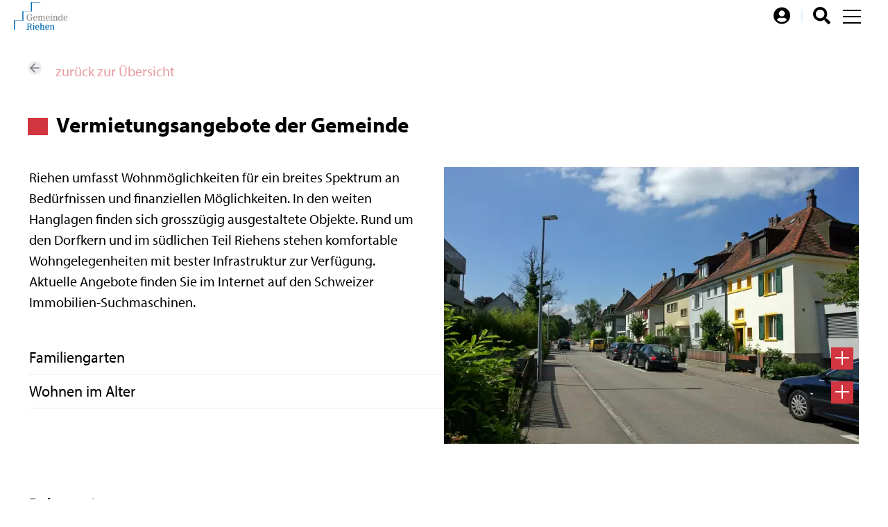

--- FILE ---
content_type: text/html; charset=utf-8
request_url: https://www.riehen.ch/leben-und-wohnen/wirtschaft/vermietungsangebote/
body_size: 113497
content:
<!DOCTYPE html>
<html lang="de" class="pagestatus-init no-js no-weditor scrolled-top page_var0 object-default hasBlockLeft project-de subdir-leben-und-wohnen navId-656336656336"><head><meta charset="UTF-8" /><title>Dienstleistungen: Vermietungsangebote der Gemeinde</title><!--
      Diese Seite wurde mit Weblication® CMS erstellt.
      Weblication® ist ein Produkt der Scholl Communications AG in 77694 Kehl.
      Weitere Informationen finden Sie unter https://www.weblication.de bzw. https://scholl.de.
    --><meta name="Description" content="Vermietungsangebote der Gemeinde"/><meta name="Keywords" content="Vermietungsangebote, Gemeinde"/><meta name="Robots" content="noarchive, index, noodp"/><meta name="viewport" content="width=device-width, initial-scale=1"/><meta name="referrer" content="same-origin"/><meta name="Generator" content="Weblication® CMS"/><!--[if IE]><meta http-equiv="x-ua-compatible" content="IE=edge" /><![endif]--><meta name="format-detection" content="telephone=no"/><link rel="alternate" hreflang="de" href="https://www.riehen.ch/de/leben-und-wohnen/wirtschaft/vermietungsangebote/"/><link rel="icon" href="/wGlobalProject/wGlobal/layout/images/site-icons/favicon.png"/><link rel="canonical" href="https://www.riehen.ch/leben-und-wohnen/wirtschaft/vermietungsangebote/"/><link rel="stylesheet" href="https://use.fontawesome.com/releases/v5.0.13/css/all.css" integrity="sha384-DNOHZ68U8hZfKXOrtjWvjxusGo9WQnrNx2sqG0tfsghAvtVlRW3tvkXWZh58N9jp" crossorigin="anonymous"/><link rel="stylesheet" href="https://use.typekit.net/nyy7sji.css"/><script>document.documentElement.className = document.documentElement.className.replace('no-js', 'js');wNavidStandard='656336656336';wProjectPath='/de'; </script><link rel="stylesheet" href="/wGlobal/wGlobal/layout/styles/optimized/format.css?1627369307"/><link rel="stylesheet" href="/wGlobal/wGlobal/layout/styles/optimized/datatables.css?1627369307"/><link rel="stylesheet" href="/wGlobal/wGlobal/layout/styles/optimized/design.css?1755074568"/><script src="/wGlobal/wGlobal/layout/scripts/jquery.js"></script></head><body><div class="fns_elementHide"><ul><li><a accesskey="0" href="/" title="Zur Startseite"> </a></li><li><a accesskey="1" href="javascript:document.getElementById('navigationMainToggler').click()" title="Zur Hauptnavigation"> </a></li><li><a accesskey="2" href="#blockContent" title="Zum Inhalt dieser Seite"> </a></li><li><a accesskey="3" href="/kontakt/" title="Zum Kontaktformular"> </a></li><li><a accesskey="4" href="/sitemap/" title="Zum Inhaltsverzeichnis"> </a></li><li><a accesskey="5" href="javascript:document.getElementById('searchTermGlobal').focus()" title="Zur Suche"> </a></li><li><a accesskey="6" href="javascript:window.location.href='#metaLinksContainer';javascript:document.getElementById('navigationMainToggler').click();" title="Zur Metanavigation"> </a></li><li><a accesskey="7" href="#blockPage" title="Zum Seitenanfang"> </a></li></ul></div><div id="blockPage"><div id="blockPageInner"><header id="blockHeader"><div id="blockHeaderMain"><div id="blockHeaderMainInner"><a id="logo" href="/" title="Zur Startseite"><img src="/wGlobal/wGlobal/layout/images/Logo_Gemeinde_Riehen.svg" alt="Logo Gemeinde Riehen"/></a><div id="searchBox"><form id="frmSearch" method="get" action="/search/"><div class="searchBoxContainer"><div class="searchBoxLabel"><label for="searchTermGlobal">Suche</label></div><div class="searchBoxElement"><input type="text" class="searchTerm" id="searchTermGlobal" placeholder="Suche" data-project-search="/de" data-suggest-path="" name="searchTerm" value=""/><button id="searchSubmit" title="Suchen">Suchen</button></div></div></form></div><div id="navigationMeta"><ul data-navlevel="1" data-embedmode=""><li><div id="contrastSwitcher" class="talus" onclick="document.cookie = (document.cookie.indexOf('websitecontrast=1') == -1 ? 'websitecontrast=1;path=/;sameSite=lax;secure' : 'websitecontrast=;path=/;sameSite=lax;secure');location.reload();"><span>Kontrast</span></div></li><li class=""><a class="" href="/login/" title="Login"/></li></ul></div><div id="navigationMain"><div id="navigationMainToggler" role="button" aria-label="Navigation" aria-haspopup="menu" aria-controls="navigationMainList" aria-expanded="false"><div>Navigation</div><div></div></div><nav data-text-navigation-navpoint-embed-toggler="Menü auf-/zuklappen"><div><ul id="navigationMainList" data-navlevel="1" data-embedmode=""><li class="open childs aktuelles"><a href="/aktuelles/" title="Aktuelles" id="navpoint_561865561865" data-previewlink="/dropdown/aktuelles.php">Aktuelles</a><span class="navpointToggler" role="button" aria-label="Unterpunkte auf-/zuklappen"></span><ul data-navlevel="2"><li class="default "><a href="/aktuelles/archiv.php" title="Archiv">Archiv</a></li><li class="default "><a href="/aktuelles/baustellen/" title="Baustellen">Baustellen</a></li><li class="default "><a href="/aktuelles/meist-gesucht/" title="Meist gesucht">Meist gesucht</a></li><li class="default "><a href="/aktuelles/projekte-und-planauflagen/" title="Projekte und Planauflagen">Projekte und Planauflagen</a></li><li class="childs "><a href="/aktuelles/veranstaltungen/" title="Veranstaltungen (öffnet neues Browserfenster)">Veranstaltungen</a></li><li class="default "><a href="https://www.riehen-tourismus.ch" title="Riehen Tourismus (öffnet neues Browserfenster)" target="_blank">Riehen Tourismus</a></li><li class="default "><a href="/aktuelles/bewilligungen/" title="Bewilligungen">Bewilligungen</a></li></ul></li><li class="open childs descendantSelected leben"><a href="/leben-und-wohnen/" title="Leben und Wohnen" id="navpoint_666472666472" data-previewlink="/dropdown/leben-und-wohnen.php">Leben und Wohnen</a><span class="navpointToggler open" role="button" aria-label="Unterpunkte auf-/zuklappen"></span><ul data-navlevel="2"><li class="open childs "><a href="/leben-und-wohnen/gesundheit-und-soziales/" title="Gesundheit und Soziales">Gesundheit und Soziales</a><span class="navpointToggler" role="button" aria-label="Unterpunkte auf-/zuklappen"></span><ul data-navlevel="3"><li class="default "><a href="/leben-und-wohnen/gesundheit-und-soziales/gesundheitsfoerderung/" title="Gesundheitsförderung">Gesundheitsförderung</a></li><li class="default "><a href="/leben-und-wohnen/gesundheit-und-soziales/medizinische-versorgung/" title="Medizinische Versorgung">Medizinische Versorgung</a></li><li class="default "><a href="/leben-und-wohnen/gesundheit-und-soziales/aelter-werden/" title="Älter werden">Älter werden</a></li><li class="default "><a href="/leben-und-wohnen/gesundheit-und-soziales/soziale-leistungen/" title="Soziale Leistungen">Soziale Leistungen</a></li><li class="default "><a href="/leben-und-wohnen/gesundheit-und-soziales/sozialdienste-riehen-bettingen/" title="Sozialdienste Riehen / Bettingen">Sozialdienste Riehen</a></li><li class="default "><a href="/leben-und-wohnen/gesundheit-und-soziales/asyl/" title="Asyl">Asyl</a></li><li class="default "><a href="/leben-und-wohnen/gesundheit-und-soziales/entwicklungszusammenarbeit/" title="Entwicklungszusammenarbeit">Entwicklungszusammenarbeit</a></li><li class="default "><a href="/leben-und-wohnen/gesundheit-und-soziales/freiwilligenarbeit/" title="Freiwilligenarbeit">Freiwilligenarbeit</a></li></ul></li><li class="open childs "><a href="/leben-und-wohnen/kultur/" title="Kultur">Kultur</a><span class="navpointToggler" role="button" aria-label="Unterpunkte auf-/zuklappen"></span><ul data-navlevel="3"><li class="default "><a href="/leben-und-wohnen/kultur/kulturfoerderung/" title="Kulturförderung">Kulturförderung</a></li><li class="default "><a href="/leben-und-wohnen/kultur/museen-und-galerien/" title="Museen und Galerien">Museen und Galerien</a></li><li class="default "><a href="/leben-und-wohnen/kultur/gemeindebibliothek/" title="Gemeindebibliothek">Gemeindebibliothek</a></li><li class="default "><a href="/leben-und-wohnen/kultur/tourismus-und-information/" title="Tourismus und Information">Tourismus und Information</a></li><li class="default "><a href="/leben-und-wohnen/kultur/fuehrungen-und-rundgaenge/" title="Führungen und Rundgänge">Führungen und Rundgänge</a></li></ul></li><li class="open childs "><a href="/leben-und-wohnen/freizeit-und-sport/" title="Freizeit- und Sport">Freizeit und Sport</a><span class="navpointToggler" role="button" aria-label="Unterpunkte auf-/zuklappen"></span><ul data-navlevel="3"><li class="default "><a href="/leben-und-wohnen/freizeit-und-sport/freizeit-und-sportfoerderung/" title="Freizeit- und Sportförderung">Freizeit- und Sportförderung</a></li><li class="default "><a href="/leben-und-wohnen/freizeit-und-sport/sportanlagen/" title="Sportanlagen">Sportanlagen</a></li><li class="default "><a href="/leben-und-wohnen/freizeit-und-sport/schwimmen-in-riehen/" title="Schwimmen in Riehen">Schwimmen in Riehen</a></li><li class="default "><a href="/leben-und-wohnen/freizeit-und-sport/hallen-und-raeume-zum-mieten/" title="Hallen und Räume zum Mieten">Hallen und Räume zum Mieten</a></li><li class="default "><a href="/leben-und-wohnen/freizeit-und-sport/angebote-familien-kinder/" title="Angebote für Familien und Kinder">Angebote für Familien und Kinder</a></li><li class="default "><a href="/leben-und-wohnen/jugend.php">Jugend</a></li><li class="default "><a href="/vereinsverzeichnis/" title="Vereine">Vereine</a></li><li class="default "><a href="/leben-und-wohnen/freizeit-und-sport/quartieranlaufstelle/" title="Quartieranlaufstelle">Quartieranlaufstelle</a></li></ul></li><li class="open childs "><a href="/leben-und-wohnen/bau-und-mobilitaet/" title="Bau und Mobilität">Bau und Mobilität</a><span class="navpointToggler" role="button" aria-label="Unterpunkte auf-/zuklappen"></span><ul data-navlevel="3"><li class="default "><a href="/leben-und-wohnen/bau-und-mobilitaet/bauen/" title="Bauen">Bauen</a></li><li class="default "><a href="/leben-und-wohnen/bau-und-mobilitaet/planungen-der-gemeinde/planungen.php" title="Planungen der Gemeinde">Planungen der Gemeinde</a></li><li class="default "><a href="/leben-und-wohnen/bau-und-mobilitaet/verkehr/" title="Verkehr">Verkehr</a></li></ul></li><li class="open childs "><a href="/leben-und-wohnen/ver-und-entsorgung/" title="Ver- und Entsorgung">Ver- und Entsorgung</a><span class="navpointToggler" role="button" aria-label="Unterpunkte auf-/zuklappen"></span><ul data-navlevel="3"><li class="default "><a href="/leben-und-wohnen/ver-und-entsorgung/k-netz-tv-radio-internet-telefon/" title="K-Netz (TV, Radio, Internet, Telefon)">K-Netz (TV, Radio, Internet, Telefon)</a></li><li class="default "><a href="/leben-und-wohnen/ver-und-entsorgung/waermeverbund-riehen/" title="Wärmeverbund Riehen">Wärmeverbund Riehen</a></li><li class="default "><a href="/leben-und-wohnen/ver-und-entsorgung/energie/" title="Energie">Energie</a></li><li class="open childs "><a href="/leben-und-wohnen/ver-und-entsorgung/abfall-und-entsorgung/" title="Abfall und Entsorgung">Abfall und Entsorgung</a><span class="navpointToggler" role="button" aria-label="Unterpunkte auf-/zuklappen"></span><ul data-navlevel="4"><li class="default "><a href="/abfallwirtschaft/?navid=452694452694" title="Abfälle und Wertstoffe">Abfälle und Wertstoffe</a></li><li class="default "><a href="/abfallwirtschaft/abfallkalender/?navid=496677496677" title="Abfallkalender">Abfallkalender</a></li><li class="default "><a href="/abfallwirtschaft/gruengut.php" title="Grüngut-Bioabfälle">Grüngut-Bioabfälle</a></li><li class="default "><a href="/abfallwirtschaft/abfallsammelstellen/?navid=231199231199" title="Sammelstellen">Sammelstellen</a></li></ul></li></ul></li><li class="open childs descendantSelected "><a href="/leben-und-wohnen/wirtschaft/" title="Wirtschaft">Wirtschaft</a><span class="navpointToggler open" role="button" aria-label="Unterpunkte auf-/zuklappen"></span><ul data-navlevel="3"><li class="default "><a href="/unternehmensverzeichnis/" title="Gewerbeverzeichnis">Gewerbeverzeichnis</a></li><li class="selected "><a href="/leben-und-wohnen/wirtschaft/vermietungsangebote/" title="Vermietungsangebote">Vermietungsangebote</a></li><li class="default "><a href="/leben-und-wohnen/wirtschaft/nutzungen-des-oeffentlichen-raums-allmend/" title="Nutzungen des öffentlichen Raums/Allmend">Nutzungen des öffentlichen Raums/Allmend</a></li><li class="default "><a href="/leben-und-wohnen/wirtschaft/handels-und-gewerbeverein-riehen-hgr/" title="Handels- und Gewerbeverein Riehen (HGR)">Handels- und Gewerbeverein Riehen (HGR)</a></li><li class="default "><a href="/leben-und-wohnen/wirtschaft/Steuern/">Steuern</a></li></ul></li></ul></li><li class="open childs gemeinde"><a href="/gemeinde-politik-und-verwaltung/" title="Gemeinde - Politik und Verwaltung" id="navpoint_854618854618" data-previewlink="/dropdown/gemeinde-politik-verwaltung.php">Gemeinde, Politik und Verwaltung</a><span class="navpointToggler" role="button" aria-label="Unterpunkte auf-/zuklappen"></span><ul data-navlevel="2"><li class="open childs "><a href="/gemeinde-politik-und-verwaltung/gemeinde/" title="Gemeinde">Gemeinde</a><span class="navpointToggler" role="button" aria-label="Unterpunkte auf-/zuklappen"></span><ul data-navlevel="3"><li class="open childs "><a href="/gemeinde-politik-und-verwaltung/gemeinde/portrait/" title="Portrait">Portrait</a><span class="navpointToggler" role="button" aria-label="Unterpunkte auf-/zuklappen"></span><ul data-navlevel="4"><li class="default "><a href="/gemeinde-politik-und-verwaltung/gemeinde/portrait/zahlen-und-fakten.php" title="Zahlen und Fakten">Zahlen und Fakten</a></li><li class="default "><a href="/gemeinde-politik-und-verwaltung/gemeinde/portrait/riechemer-lied.php" title="Riechemer Lied">Riechemer Lied</a></li><li class="default "><a href="/gemeinde-politik-und-verwaltung/gemeinde/portrait/partnergemeinden.php" title="Partnergemeinden">Partnergemeinden</a></li></ul></li><li class="open childs "><a href="/gemeinde-politik-und-verwaltung/gemeinde/geschichte/" title="Geschichte">Geschichte</a><span class="navpointToggler" role="button" aria-label="Unterpunkte auf-/zuklappen"></span><ul data-navlevel="4"><li class="default "><a href="/gemeinde-politik-und-verwaltung/gemeinde/geschichte/historisches-grundbuch.php" title="Historisches Grundbuch">Historisches Grundbuch</a></li><li class="default "><a href="/gemeinde-politik-und-verwaltung/gemeinde/geschichte/jahrbuch-z-rieche.php" title="Jahrbuch z'Rieche">Jahrbuch z'Rieche</a></li><li class="default "><a href="/gemeinde-politik-und-verwaltung/gemeinde/geschichte/riehen-fotos-von-gestern-und-heute.php" title="Riehen: Fotos von gestern und heute">Riehen: Fotos von gestern und heute</a></li><li class="default "><a href="/gemeinde-politik-und-verwaltung/gemeinde/geschichte/gemeindekunde-riehen-michael-raith-1988.php" title="Gemeindekunde Riehen, Michael Raith, 1988">Gemeindekunde Riehen, Michael Raith, 1988</a></li><li class="default "><a href="/gemeinde-politik-und-verwaltung/gemeinde/geschichte/historisches-spitalarchiv-riehen.php" title="Historisches Spitalarchiv Riehen">Historisches Spitalarchiv Riehen</a></li><li class="default "><a href="/gemeinde-politik-und-verwaltung/gemeinde/geschichte/riehen-im-2-weltkrieg.php" title="Riehen im 2. Weltkrieg">Riehen im 2. Weltkrieg</a></li></ul></li><li class="default "><a href="/gemeinde-politik-und-verwaltung/gemeinde/buergergemeinde/" title="Bürgergemeinde">Bürgergemeinde</a></li><li class="default "><a href="/gemeinde-politik-und-verwaltung/gemeinde/dokumentationsstelle/" title="Dokumentationsstelle">Dokumentationsstelle</a></li><li class="default "><a href="/gemeinde-politik-und-verwaltung/gemeinde/Informationsmanagement.php">Informationsmanagement</a></li><li class="open childs "><a href="/gemeinde-politik-und-verwaltung/gemeinde/kundenzentrum/" title="Kundenzentrum">Kundenzentrum</a><span class="navpointToggler" role="button" aria-label="Unterpunkte auf-/zuklappen"></span><ul data-navlevel="4"><li class="default "><a href="/gemeinde-politik-und-verwaltung/gemeinde/kundenzentrum/Herzlich-Willkommen/Herzlich-Willkommen.php" title="Herzlich Willkommen in Riehen">Herzlich Willkommen in Riehen</a></li></ul></li><li class="default "><a href="/gemeinde-politik-und-verwaltung/gemeinde/gemeinde-lexikon-riehen/" title="Gemeinde Lexkion Riehen">Gemeinde Lexikon Riehen</a></li></ul></li><li class="open childs "><a href="/gemeinde-politik-und-verwaltung/politik/" title="Politik">Politik</a><span class="navpointToggler" role="button" aria-label="Unterpunkte auf-/zuklappen"></span><ul data-navlevel="3"><li class="open childs "><a href="/gemeinde-politik-und-verwaltung/politik/schwerpunkte-politik/" title="Schwerpunkte Politik">Schwerpunkte Politik</a><span class="navpointToggler" role="button" aria-label="Unterpunkte auf-/zuklappen"></span><ul data-navlevel="4"><li class="default "><a href="/gemeinde-politik-und-verwaltung/politik/schwerpunkte-politik/Legislaturziele.php">Legislaturziele</a></li><li class="default "><a href="/gemeinde-politik-und-verwaltung/politik/schwerpunkte-politik/leitbilder.php" title="Leitbilder">Leitbilder</a></li><li class="default "><a href="/gemeinde-politik-und-verwaltung/politik/schwerpunkte-politik/Strategien.php" title="Strategien">Strategien</a></li><li class="default "><a href="/gemeinde-politik-und-verwaltung/politik/schwerpunkte-politik/Aufgaben-und-Finanzplan-AFP.php">Aufgaben- und Finanzplan (AFP)</a></li><li class="default "><a href="/gemeinde-politik-und-verwaltung/politik/schwerpunkte-politik/jahresberichte.php" title="Jahresberichte">Jahresberichte</a></li><li class="default "><a href="/gemeinde-politik-und-verwaltung/politik/schwerpunkte-politik/bevoelkerungsbefragungen.php" title="Bevölkerungsbefragungen">Bevölkerungsbefragungen</a></li><li class="default "><a href="/gemeinde-politik-und-verwaltung/politik/schwerpunkte-politik/neu-neues-steuerungsmodell-riehen-nsr.php" title="neu Neues Steuerungsmodell Riehen (NSR)">Neues Steuerungsmodell Riehen (NSR)</a></li><li class="default "><a href="/gemeinde-politik-und-verwaltung/politik/schwerpunkte-politik/archiv.php" title="Archiv">Archiv</a></li></ul></li><li class="open childs "><a href="/gemeinde-politik-und-verwaltung/politik/einwohnerrat/" title="Einwohnerrat">Einwohnerrat</a><span class="navpointToggler" role="button" aria-label="Unterpunkte auf-/zuklappen"></span><ul data-navlevel="4"><li class="default "><a href="/gemeinde-politik-und-verwaltung/politik/einwohnerrat/mitglieder.php">Mitglieder</a></li><li class="default "><a href="/gemeinde-politik-und-verwaltung/politik/einwohnerrat/kommissionen.php" title="Kommissionen">Kommissionen</a></li><li class="default "><a href="/gemeinde-politik-und-verwaltung/politik/einwohnerrat/geschaefte.php" title="Geschäfte">Geschäfte</a></li><li class="default "><a href="/gemeinde-politik-und-verwaltung/politik/einwohnerrat/parlamentarische-vorstoesse.php" title="Parlamentarische Vorstösse">Parlamentarische Vorstösse</a></li><li class="default "><a href="/gemeinde-politik-und-verwaltung/politik/einwohnerrat/sitzungen.php" title="Sitzungen">Sitzungen</a></li><li class="default "><a href="/gemeinde-politik-und-verwaltung/politik/einwohnerrat/sitzplan.php">Sitzplan</a></li></ul></li><li class="open childs "><a href="/gemeinde-politik-und-verwaltung/politik/gemeinderat/?kid=0f28d9e221ff4b67a4b2deeb52cc0297" title="Gemeinderat">Gemeinderat</a><span class="navpointToggler" role="button" aria-label="Unterpunkte auf-/zuklappen"></span><ul data-navlevel="4"><li class="default "><a href="/gemeinde-politik-und-verwaltung/politik/gemeinderat/kommissionen.php?kid=0f28d9e221ff4b67a4b2deeb52cc0297" title="Kommissionen">Kommissionen</a></li></ul></li><li class="default "><a href="/verwaltung/abteilungen/generalsekretariat.php" title="Generalsekretariat">Generalsekretariat</a></li><li class="default "><a href="/gemeinde-politik-und-verwaltung/politik/wahlen-und-abstimmungen/" title="Wahlen und Abstimmungen">Wahlen und Abstimmungen</a></li><li class="default "><a href="/gemeinde-politik-und-verwaltung/politik/parteien/" title="Parteien">Parteien</a></li><li class="default "><a href="/gemeinde-politik-und-verwaltung/politik/regio-themen/" title="Regio Themen">Regio Themen</a></li></ul></li><li class="open childs "><a href="/verwaltung/" title="Verwaltung">Verwaltung</a><span class="navpointToggler" role="button" aria-label="Unterpunkte auf-/zuklappen"></span><ul data-navlevel="3"><li class="default "><a href="/verwaltung/lebenslagen/" title="Themen A-Z">Themen A-Z</a></li><li class="default "><a href="/verwaltung/abteilungen/" title="Abteilungen">Abteilungen</a></li><li class="default "><a href="/verwaltung/dienstleistungen/" title="Dienstleistungen">Dienstleistungen</a></li><li class="default "><a href="/kontakte/?kategorie_id=1&amp;navid=843822843822" title="Mitarbeitende">Mitarbeitende</a></li><li class="default "><a href="/verwaltung/onlineschalter.php" title="Onlineschalter">Onlineschalter</a></li><li class="default "><a href="/verwaltung/formulare.php" title="Formulare">Formulare</a></li><li class="default "><a href="/verwaltung/dokumente/" title="Downloads">Downloads</a></li><li class="default "><a href="/verwaltung/dokumente/gesetzliche-grundlagen.php" title="Gesetzliche Grundlagen">Gesetzliche Grundlagen</a></li><li class="default "><a href="/verwaltung/lebenslagen/bewilligungen.php?navid=968027968027" title="Bewilligungen">Bewilligungen</a></li><li class="default "><a href="/gemeinde-politik-und-verwaltung/verwaltung/zugang-informationen-zur-gemeinde.php" title="Zugang zu Informationen der Gemeinde">Zugang zu Informationen der Gemeinde</a></li><li class="default "><a href="/gemeinde-politik-und-verwaltung/verwaltung/sicherheit/" title="Sicherheit">Sicherheit</a></li><li class="default "><a href="/kontakte/?kategorie_id=8" title="Notfallnummern">Notfallnummern</a></li><li class="open childs "><a href="/verwaltung/lebenslagen/abfall.php" title="Abfall und Entsorgung">Abfall und Entsorgung</a><span class="navpointToggler" role="button" aria-label="Unterpunkte auf-/zuklappen"></span><ul data-navlevel="4"><li class="default "><a href="/abfallwirtschaft/?navid=534457534457" title="Abfälle">Abfälle</a></li><li class="default "><a href="/abfallwirtschaft/abfallkalender/?navid=856043856043" title="Abfallkalender">Abfallkalender</a></li><li class="default "><a href="/abfallwirtschaft/abfallsammelstellen/?navid=981673981673" title="Sammelstellen">Sammelstellen</a></li></ul></li><li class="default "><a href="/verwaltung/dienstleistungen/bestattungen-und-friedhoefe.php" title="Bestattungen">Bestattungen</a></li></ul></li></ul></li><li class="open childs gruen"><a href="/das-gruene-riehen/" title="Das Grüne Riehen" id="navpoint_425493425493" data-previewlink="/dropdown/das-gruene-riehen.php">Das Grüne Riehen</a><span class="navpointToggler" role="button" aria-label="Unterpunkte auf-/zuklappen"></span><ul data-navlevel="2"><li class="default "><a href="/das-gruene-riehen/wald/" title="Wald">Wald</a></li><li class="default "><a href="/das-gruene-riehen/wasser/" title="Wasser">Wasser</a></li><li class="default "><a href="/das-gruene-riehen/hochwasserschutz/" title="Hochwasserschutz">Hochwasserschutz</a></li><li class="default "><a href="/das-gruene-riehen/landwirtschaft/" title="Landwirtschaft">Landwirtschaft</a></li><li class="default "><a href="/das-gruene-riehen/natur-und-umweltschutz/" title="Natur und Umweltschutz">Natur und Umweltschutz</a></li><li class="default "><a href="/das-gruene-riehen/wertvolle-biotope/" title="Wertvolle Biotope">Wertvolle Biotope</a></li><li class="default "><a href="/das-gruene-riehen/lokale-agenda-21/" title="Lokale Agenda 30">Lokale Agenda 2030</a></li><li class="default "><a href="/das-gruene-riehen/gruenflaechen-und-baeume/" title="Grünflächen und Bäume">Grünflächen und Bäume</a></li><li class="default "><a href="/das-gruene-riehen/parkanlagen-und-friedhoefe/" title="Parkanlagen und Friedhöfe">Parkanlagen und Friedhöfe</a></li></ul></li><li class="open childs bildung"><a href="/bildung/" title="Bildung" id="navpoint_467937467937" data-previewlink="/dropdown/bildung.php">Bildung</a><span class="navpointToggler" role="button" aria-label="Unterpunkte auf-/zuklappen"></span><ul data-navlevel="2"><li class="open childs "><a href="/bildung/die-gemeindeschulen/" title="Die Gemeindeschulen">Die Gemeindeschulen</a><span class="navpointToggler" role="button" aria-label="Unterpunkte auf-/zuklappen"></span><ul data-navlevel="3"><li class="default "><a href="/bildung/die-gemeindeschulen/anmeldung/" title="Anmeldung">Anmeldung</a></li><li class="default "><a href="/bildung/die-gemeindeschulen/spezifische-informationen-zum-kindergarten/" title="Spezifische Informationen zum Kindergarten">Spezifische Informationen zum Kindergarten</a></li><li class="default "><a href="/bildung/die-gemeindeschulen/foerderangebote/" title="Förderangebote">Förderangebote</a></li><li class="default "><a href="/bildung/die-gemeindeschulen/schulorganisation/" title="Schulorganisation">Schulorganisation</a></li><li class="default "><a href="/bildung/die-gemeindeschulen/kantonale-schulstruktur/" title="Kantonale Schulstruktur">Kantonale Schulstruktur</a></li><li class="default "><a href="/bildung/die-gemeindeschulen/schul-und-elternraete/" title="Schul- und Elternräte">Schul- und Elternräte</a></li><li class="default "><a href="/bildung/die-gemeindeschulen/begegnungen-der-generationen-in-der-schule/" title="Begegnungen der Generationen in der Schule">Begegnungen der Generationen in der Schule</a></li></ul></li><li class="default "><a href="/bildung/schulstandorte-auf-einen-blick/" title="Schulstandorte auf einen Blick">Schulstandorte auf einen Blick</a></li><li class="default "><a href="https://www.schulraum-riehen.ch/de/index.php" title="Schulraum Riehen" target="_blank">Schulraum Riehen</a></li><li class="default "><a href="/bildung/weitere-schulangebote/" title="Weitere Schulangebote">Weitere Schulangebote</a></li><li class="default "><a href="/bildung/schulzahnpflege/" title="Schulzahnpflege">Schulzahnpflege</a></li><li class="default "><a href="/bildung/ausserschulischer-musikunterricht/" title="Ausserschulischer Musikunterricht">Ausserschulischer Musikunterricht</a></li><li class="default "><a href="/bildung/tagesbetreuung-von-kindern/" title="Tagesbetreuung von Kindern">Tagesbetreuung für Kinder</a></li><li class="default "><a href="/bildung/klein-und-vorschulkinder/" title="Klein- und Vorschulkinder">Familien und Kinder</a></li><li class="default "><a href="/bildung/erwachsenenbildung-und-integration/" title="Erwachsenenbildung und Integration">Erwachsenenbildung und Integration</a></li></ul></li><li class="open childs jobs"><a href="/jobs/" title="Jobs" id="navpoint_950428950428" data-previewlink="/dropdown/jobs.php">Jobs</a><span class="navpointToggler" role="button" aria-label="Unterpunkte auf-/zuklappen"></span><ul data-navlevel="2"><li class="default "><a href="/jobs/offene-stellen.php" title="Offene Stellen">Offene Stellen</a></li><li class="default "><a href="/jobs/tipps-rund-um-ihre-bewerbung.php" title="Tipps rund um Ihre Bewerbung">Tipps  rund um Ihre Bewerbung</a></li><li class="default "><a href="/jobs/lehrstellen-und-praktika.php" title="Lehrstellen und Praktika">Lehrstellen und Praktika</a></li><li class="default "><a href="/jobs/ferienjobs.php" title="Ferienjobs">Ferienjobs</a></li><li class="default "><a href="/jobs/zivildienst/zivildienst.php" title="Zivildienst">Zivildienst</a></li><li class="default "><a href="/jobs/anstellungsbedingungen.php" title="Anstellungsbedingungen">Anstellungsbedingungen</a></li><li class="default "><a href="/jobs/reglemente.php" title="Reglemente">Reglemente</a></li><li class="default "><a href="/jobs/lohntabellen.php" title="Lohntabellen">Lohntabellen</a></li><li class="default "><a href="/jobs/personalstrategie.php" title="Personalstrategie">Personalstrategie</a></li><li class="default "><a href="/jobs/unternehmenskultur/" title="Unternehmenskultur">Unternehmenskultur</a></li></ul></li></ul><div id="megaDropdown"></div></div></nav></div><div id="blockHeaderMainContent"></div></div></div></header><div id="blockBody"><div id="blockBodyBefore"><div id="blockBodyBeforeInner"></div></div><div id="blockBodyInner"><div id="blockMain"><div id="blockMainInner"><aside id="blockLeft"><div id="blockLeftInner"><div id="navigationSub"><nav><div><ul data-navlevel="2"><li class="childs "><a href="/leben-und-wohnen/gesundheit-und-soziales/" title="Gesundheit und Soziales">Gesundheit und Soziales</a></li><li class="childs "><a href="/leben-und-wohnen/kultur/" title="Kultur">Kultur</a></li><li class="childs "><a href="/leben-und-wohnen/freizeit-und-sport/" title="Freizeit- und Sport">Freizeit und Sport</a></li><li class="childs "><a href="/leben-und-wohnen/bau-und-mobilitaet/" title="Bau und Mobilität">Bau und Mobilität</a></li><li class="childs "><a href="/leben-und-wohnen/ver-und-entsorgung/" title="Ver- und Entsorgung">Ver- und Entsorgung</a></li><li class="open childs descendantSelected "><a href="/leben-und-wohnen/wirtschaft/" title="Wirtschaft">Wirtschaft</a><span class="navpointToggler open"></span><ul data-navlevel="3"><li class="default "><a href="/unternehmensverzeichnis/" title="Gewerbeverzeichnis">Gewerbeverzeichnis</a></li><li class="selected "><a href="/leben-und-wohnen/wirtschaft/vermietungsangebote/" title="Vermietungsangebote">Vermietungsangebote</a></li><li class="default "><a href="/leben-und-wohnen/wirtschaft/nutzungen-des-oeffentlichen-raums-allmend/" title="Nutzungen des öffentlichen Raums/Allmend">Nutzungen des öffentlichen Raums/Allmend</a></li><li class="default "><a href="/leben-und-wohnen/wirtschaft/handels-und-gewerbeverein-riehen-hgr/" title="Handels- und Gewerbeverein Riehen (HGR)">Handels- und Gewerbeverein Riehen (HGR)</a></li><li class="default "><a href="/leben-und-wohnen/wirtschaft/Steuern/">Steuern</a></li></ul></li></ul></div></nav></div></div></aside><div id="blockContent"><div id="blockBodyBeforeAfter"><div id="navigationBreadcrumb"><div vocab="https://schema.org/" typeof="BreadcrumbList"><div property="itemListElement" typeof="ListItem"><a href="/" property="item" typeof="WebPage"><span property="name">Startseite</span></a><meta property="position" content="1"/></div><div property="itemListElement" typeof="ListItem"><a title="Leben und Wohnen" href="/leben-und-wohnen/" property="item" typeof="WebPage"><span property="name">Leben und Wohnen</span></a><meta property="position" content="2"/></div><div property="itemListElement" typeof="ListItem"><a title="Vermietungsangebote" href="/leben-und-wohnen/wirtschaft/vermietungsangebote/" property="item" typeof="WebPage"><span property="name">Vermietungsangebote</span></a><meta property="position" content="3"/></div></div></div></div><div id="blockContentInner"><!--CONTENT:START--><div class="elementSection elementSection_var0  elementSectionPadding_var0 elementSectionMargin_var0 elementSectionInnerWidth_var0"><div class="sectionInner"><div class="elementBox elementBox_var111  isLightBackground iconsDefault elementBoxPadding_var0 elementBoxBackgroundColor_var10" id="auflistung" data-parallaxcontentminwidth="1281"><div class="boxInner"><div class="formWorkBacklink" style="text-align:right"><a href="/verwaltung/dienstleistungen/">zurück zur Übersicht</a></div><div style="width:100%;" class="elementForm "><fieldset id="fieldset1"><dl class="formTable"> </dl></fieldset><h1>Vermietungsangebote der Gemeinde</h1><fieldset><dl class="formTable"> <script>$('#fieldset1').hide();</script><dt id="dtBeschreibung"><label id="labBeschreibung"> </label></dt><dd id="ddBeschreibung"><html lang="de"><head/><body><div id="blockContentFull"><div id="blockContentFullInner"><!--CONTENT:START--><div class="elementSection elementSection_var0  elementSectionPadding_var10 elementSectionMargin_var10 elementSectionInnerWidth_var100" id="inhaltmodule"><div class="sectionInner"> <div class="elementPicture elementPicture_var0 elementPictureAspectRatio_var0 elementPictureSize_var50 elementPictureBorder_var0 elementPictureTitle_var0 elementPicturePosition_var20 elementPictureTarget_var0 first-child"> <figure><picture title="Wohnstrasse in Riehen" class="picture" data-lazyloading="1" data-rwid="19deb85ad576090cd429f9ad68f64387"><source media="(min-width: 1281px)" srcset="/wAssets/img/leben-und-wohnen/wohnen/weblication/wThumbnails/09807-00-99ca3d06-924f645a@496w.webp 496w, /wAssets/img/leben-und-wohnen/wohnen/weblication/wThumbnails/09807-00-99ca3d06-924f645a@992w2x.webp 992w" sizes="496px" type="image/webp"/><source media="(min-width: 1281px)" srcset="/wAssets/img/leben-und-wohnen/wohnen/weblication/wThumbnails/09807-00-99ca3d06-924f645a@496w.jpg 496w, /wAssets/img/leben-und-wohnen/wohnen/weblication/wThumbnails/09807-00-99ca3d06-924f645a@992w2x.jpg 992w" sizes="496px" type="image/jpeg"/><source media="(min-width: 1281px)" srcset="/wAssets/img/leben-und-wohnen/wohnen/weblication/wThumbnails/09807-00-99ca3d06-924f645a@496w.webp 496w, /wAssets/img/leben-und-wohnen/wohnen/weblication/wThumbnails/09807-00-99ca3d06-924f645a@992w2x.webp 992w" sizes="496px" type="image/webp"/><source media="(min-width: 1281px)" srcset="/wAssets/img/leben-und-wohnen/wohnen/weblication/wThumbnails/09807-00-99ca3d06-924f645a@496w.jpg 496w, /wAssets/img/leben-und-wohnen/wohnen/weblication/wThumbnails/09807-00-99ca3d06-924f645a@992w2x.jpg 992w" sizes="496px" type="image/jpeg"/><source media="(min-width: 1024px)" srcset="data:image/svg+xml;charset=utf-8,%3Csvg%20xmlns%3D%22http%3A%2F%2Fwww.w3.org%2F2000%2Fsvg%22%20version%3D%221.1%22%20width%3D%22598%22%20height%3D%22399%22%3E%3C%2Fsvg%3E 598w" data-src="/wAssets/img/leben-und-wohnen/wohnen/weblication/wThumbnails/09807-00-99ca3d06-924f645a@598w.webp 598w, /wAssets/img/leben-und-wohnen/wohnen/weblication/wThumbnails/09807-00-99ca3d06-924f645a@1196w2x.webp 1196w " sizes="598px" type="image/webp"/><source media="(min-width: 1024px)" srcset="data:image/svg+xml;charset=utf-8,%3Csvg%20xmlns%3D%22http%3A%2F%2Fwww.w3.org%2F2000%2Fsvg%22%20version%3D%221.1%22%20width%3D%22598%22%20height%3D%22399%22%3E%3C%2Fsvg%3E 598w" data-src="/wAssets/img/leben-und-wohnen/wohnen/weblication/wThumbnails/09807-00-99ca3d06-924f645a@598w.jpg 598w, /wAssets/img/leben-und-wohnen/wohnen/weblication/wThumbnails/09807-00-99ca3d06-924f645a@1196w2x.jpg 1196w " sizes="598px" type="image/jpeg"/><source media="(min-width: 576px)" srcset="data:image/svg+xml;charset=utf-8,%3Csvg%20xmlns%3D%22http%3A%2F%2Fwww.w3.org%2F2000%2Fsvg%22%20version%3D%221.1%22%20width%3D%22628%22%20height%3D%22419%22%3E%3C%2Fsvg%3E 628w" data-src="/wAssets/img/leben-und-wohnen/wohnen/weblication/wThumbnails/09807-00-99ca3d06-924f645a@628w.webp 628w, /wAssets/img/leben-und-wohnen/wohnen/weblication/wThumbnails/09807-00-99ca3d06-924f645a@1256w2x.webp 1256w " sizes="628px" type="image/webp"/><source media="(min-width: 576px)" srcset="data:image/svg+xml;charset=utf-8,%3Csvg%20xmlns%3D%22http%3A%2F%2Fwww.w3.org%2F2000%2Fsvg%22%20version%3D%221.1%22%20width%3D%22628%22%20height%3D%22419%22%3E%3C%2Fsvg%3E 628w" data-src="/wAssets/img/leben-und-wohnen/wohnen/weblication/wThumbnails/09807-00-99ca3d06-924f645a@628w.jpg 628w, /wAssets/img/leben-und-wohnen/wohnen/weblication/wThumbnails/09807-00-99ca3d06-924f645a@1256w2x.jpg 1256w " sizes="628px" type="image/jpeg"/><source media="(min-width: 415px)" srcset="data:image/svg+xml;charset=utf-8,%3Csvg%20xmlns%3D%22http%3A%2F%2Fwww.w3.org%2F2000%2Fsvg%22%20version%3D%221.1%22%20width%3D%22531%22%20height%3D%22354%22%3E%3C%2Fsvg%3E 531w" data-src="/wAssets/img/leben-und-wohnen/wohnen/weblication/wThumbnails/09807-00-99ca3d06-924f645a@531w.webp 531w, /wAssets/img/leben-und-wohnen/wohnen/weblication/wThumbnails/09807-00-99ca3d06-924f645a@1062w2x.webp 1062w " sizes="531px" type="image/webp"/><source media="(min-width: 415px)" srcset="data:image/svg+xml;charset=utf-8,%3Csvg%20xmlns%3D%22http%3A%2F%2Fwww.w3.org%2F2000%2Fsvg%22%20version%3D%221.1%22%20width%3D%22531%22%20height%3D%22354%22%3E%3C%2Fsvg%3E 531w" data-src="/wAssets/img/leben-und-wohnen/wohnen/weblication/wThumbnails/09807-00-99ca3d06-924f645a@531w.jpg 531w, /wAssets/img/leben-und-wohnen/wohnen/weblication/wThumbnails/09807-00-99ca3d06-924f645a@1062w2x.jpg 1062w " sizes="531px" type="image/jpeg"/><source media="(max-width: 414px)" srcset="data:image/svg+xml;charset=utf-8,%3Csvg%20xmlns%3D%22http%3A%2F%2Fwww.w3.org%2F2000%2Fsvg%22%20version%3D%221.1%22%20width%3D%22425%22%20height%3D%22283%22%3E%3C%2Fsvg%3E 370w" data-src="/wAssets/img/leben-und-wohnen/wohnen/weblication/wThumbnails/09807-00-99ca3d06-924f645a@370w.webp 370w, /wAssets/img/leben-und-wohnen/wohnen/weblication/wThumbnails/09807-00-99ca3d06-924f645a@740w2x.webp 740w " sizes="370px" type="image/webp"/><source media="(max-width: 414px)" srcset="data:image/svg+xml;charset=utf-8,%3Csvg%20xmlns%3D%22http%3A%2F%2Fwww.w3.org%2F2000%2Fsvg%22%20version%3D%221.1%22%20width%3D%22425%22%20height%3D%22283%22%3E%3C%2Fsvg%3E 370w" data-src="/wAssets/img/leben-und-wohnen/wohnen/weblication/wThumbnails/09807-00-99ca3d06-924f645a@370w.jpg 370w, /wAssets/img/leben-und-wohnen/wohnen/weblication/wThumbnails/09807-00-99ca3d06-924f645a@740w2x.jpg 740w " sizes="370px" type="image/jpeg"/><img class="wglLazyLoadInit" src="data:image/svg+xml;charset=utf-8,%3Csvg%20xmlns%3D%22http%3A%2F%2Fwww.w3.org%2F2000%2Fsvg%22%20width%3D%222048%22%20height%3D%221365%22%20style%3D%22background-color%3Atransparent%22%3E%3C%2Fsvg%3E" data-src="/wAssets/img/leben-und-wohnen/wohnen/weblication/wThumbnails/09807-00-99ca3d06-924f645a@ll.jpg" alt="Wohnstrasse in Riehen"/></picture></figure></div> <div class="elementText elementText_var0 elementTextListStyle_var0"><p>Riehen umfasst Wohnmöglichkeiten für ein breites Spektrum an Bedürfnissen und finanziellen Möglichkeiten. In den weiten Hanglagen finden sich grosszügig ausgestaltete Objekte. Rund um den Dorfkern und im südlichen Teil Riehens stehen komfortable Wohngelegenheiten mit bester Infrastruktur zur Verfügung.  <br/>Aktuelle Angebote finden Sie im Internet auf den Schweizer Immobilien-Suchmaschinen.</p> </div><div id="elementAccordion_0631736caaa6061dd94fe5ea3f9d0abe" class="elementAccordion elementAccordion_var0 "> <div id="accordion_0631736caaa6061dd94fe5ea3f9d0abe" class="wglAccordion" data-initopen="false" data-collapsible="1" data-multiple="1" data-rememberselected="1"><h3 class="accordionHeader   " id="anchor_2d928968_Accordion-Familiengarten" data-index="1">Familiengarten<span class="accordionHeaderOpener" role="button" tabindex="0" aria-expanded="false"> </span></h3><div class="accordionContent accordionContentHidden"> <div class="elementBox elementBox_var111  isLightBackground iconsDefault elementBoxPadding_var0 elementBoxBackgroundColor_var10" id="auflistung" data-parallaxcontentminwidth="1281"><div class="boxInner"> <div class="formWorkBacklink" style="text-align:right"><a href="/verwaltung/dienstleistungen/">zurück zur Übersicht</a></div><div style="width:100%;" class="elementForm "><fieldset id="fieldset1"><dl class="formTable"> </dl></fieldset><h1>Familiengarten</h1><fieldset><dl class="formTable"> <script>$('#fieldset1').hide();</script><dt id="dtBeschreibung"><label id="labBeschreibung"> </label></dt><dd id="ddBeschreibung"><html lang="de"><head/><body><div id="blockContentFull"><div id="blockContentFullInner"><!--CONTENT:START--><div class="elementSection elementSection_var0  elementSectionPadding_var10 elementSectionMargin_var10 elementSectionInnerWidth_var100" id="inhaltmodule"><div class="sectionInner"> <div class="elementText elementText_var0 elementTextListStyle_var0"><p>Die Gemeinde verfügt über zwei Freizeitgärten:</p><ul><li>Freizeitgartenverein Stettenloch mit 42 Familiengärten</li><li>Mossbündten mit 22 Familiengärten</li></ul><p>Die Gemeinde verpachtet zusätzlich rund 300 Pflanzgärten in den Gebieten Im Brühl, Lange Erlen, Moostal, Autal und Stettenfeld. Diese verfügen mehrheitlich nicht über eine Infrastruktur (Gartenhaus) und dienen vor allem dem Anbau von Gemüse und Obst.</p><p><span>Der Pachtzins für Familiengärten mit Häuschen und Wasseranschluss beträgt zwischen CHF 80.- und CHF 150.- / pro Jahr.<br/></span></p><p><span>Der Pachtzins für Pflanzgarten ohne Infrastruktur beträgt zwischen CHF 80.- und CHF 150.- / pro Jahr.<br/></span></p><p><span>Die Pacht für einen gemeindeeigenen Garten ist der Riehener Bevölkerung vorbehalten. </span><span>Weitere Informationen erhalten Sie bei der Gemeinde:</span></p> </div><div class="elementStandard elementContent elementContainerStandard elementContainerStandard_var10000  elementContainerStandardColumns_var5050 elementContainerStandardColumns elementContainerStandardColumns2"> <div class="col col1"><div><div class="elementText elementText_var0 elementTextListStyle_var0"><p><strong>Kontakt:</strong></p> </div></div></div><div class="col col2"><div><div class="elementText elementText_var0 elementTextListStyle_var0"><p><strong>Anmeldung:</strong></p> </div></div></div></div> <div class="elementStandard elementContent elementContainerStandard elementContainerStandard_var10001  elementContainerStandardColumns_var5050 elementContainerStandardColumns elementContainerStandardColumns2"> <div class="col col1"><div><div class="elementText elementText_var0 elementTextListStyle_var0"><p><div class='placeholderContainer' style=''><a class='intern' href='/kontakte/detail/detail.php?i=1446'>Gugler Claudia</a><div class='placeholderPosition'>Sachbearbeiterin Immobilien</div><div class='placeholderMailHomepage'><a class="fns_linkEmail" title="Kontaktadresse" href="javascript:fns_base64_decodeEmail('Y2xhdWRpYS5ndWdsZXJAcmllaGVuLmNo','link');">E-Mail</a></div><div class='placeholderPhone'>Telefon: <a class="phone" href='tel:061 646 81 68'>061 646 81 68</a></div></div></p><p><br/></p> </div></div></div><div class="col col2"><div><div class="elementText elementText_var0 elementTextListStyle_var0"><p></p> </div></div></div></div> <div class="elementHr elementHr_var0"><hr/></div></div></div> <!--CONTENT:STOP--></div></div></body></html></dd><dt id="dtURL_intern"><label id="labURL_intern">Link intern</label></dt><dd id="ddURL_intern"><a target="_self" title="Anmeldeformular für einen gemeindeeigenen Garten" href="/verwaltung/formulare/anmeldeformular-gemeindeeigenen-garten.php">Anmeldeformular für einen gemeindeeigenen Garten</a><br/></dd><dt id="dtAbteilungen"><label id="labAbteilungen">Abteilungen</label></dt><dd id="ddAbteilungen"><a title="Immobilien" href="/verwaltung/abteilungen/57_immobilien">Immobilien</a><br/><a title="Immobilien" href="/verwaltung/abteilungen/58_immobilien">Immobilien</a></dd><dt id="dtLebensthema"><label id="labLebensthema">Lebensthema</label></dt><dd id="ddLebensthema"><a title="Freizeit" href="/verwaltung/lebenslagen/72_freizeit">Freizeit</a><br/><a title="Immobilien" href="/verwaltung/lebenslagen/59_immobilien">Immobilien</a></dd></dl></fieldset></div> </div></div> </div> <h3 class="accordionHeader   " id="anchor_5907b519_Accordion-Wohnen-im-Alter" data-index="2">Wohnen im Alter<span class="accordionHeaderOpener" role="button" tabindex="0" aria-expanded="false"> </span></h3><div class="accordionContent accordionContentHidden"> <div class="elementBox elementBox_var111  isLightBackground iconsDefault elementBoxPadding_var0 elementBoxBackgroundColor_var10" id="auflistung" data-parallaxcontentminwidth="1281"><div class="boxInner"> <div class="formWorkBacklink" style="text-align:right"><a href="/verwaltung/dienstleistungen/">zurück zur Übersicht</a></div><div style="width:100%;" class="elementForm "><fieldset id="fieldset1"><dl class="formTable"> </dl></fieldset><h1>Wohnen in Alterssiedlungen</h1><fieldset><dl class="formTable"> <script>$('#fieldset1').hide();</script><dt id="dtBeschreibung"><label id="labBeschreibung"> </label></dt><dd id="ddBeschreibung"><html lang="de"><head/><body><div id="blockContentFull"><div id="blockContentFullInner"><!--CONTENT:START--><div class="elementSection elementSection_var0  elementSectionPadding_var10 elementSectionMargin_var10 elementSectionInnerWidth_var100" id="inhaltmodule"><div class="sectionInner"> <div class="elementText elementText_var0 elementTextListStyle_var0"><p>In einer Alterssiedlung geniessen die Bewohner/innen weitgehendste 
Autonomie. Pflegerische oder hauswirtschaftliche Dienste werden durch 
Spitexdienste oder Private sichergestellt. In einer Alterssiedlung 
steht für die persönlichen Belange der Bewohner/innen eine 
Ansprechperson zur Verfügung. Ihre Aufgaben  liegen vorwiegend im 
Bereich der Beratung und in der Gestaltung des sozialen Lebens in der 
Siedlung.</p><p><span>Bei Interesse wenden Sie sich direkt an die folgenden Trägerschaften:</span></p> </div><div class="elementClearerSpacer elementClearerSpacer_var0  elementClearerSpacerSpace_var11"></div> <div id="elementAccordion_2d0ecf3a783e14740692fdb35f25d012" class="elementAccordion elementAccordion_var0 "> <div id="accordion_2d0ecf3a783e14740692fdb35f25d012" class="wglAccordion" data-initopen="false" data-collapsible="1" data-multiple="1" data-rememberselected="1"><h3 class="accordionHeader   " id="anchor_d579092f_Accordion-Alterssiedlungen-in-Riehen" data-index="1"><strong>Alterssiedlungen in Riehen</strong><span class="accordionHeaderOpener" role="button" tabindex="0" aria-expanded="false"> </span></h3><div class="accordionContent accordionContentHidden"> <div class="elementStandard elementContent elementContainerStandard elementContainerStandard_var10001  elementContainerStandardColumns_var100 elementContainerStandardColumns elementContainerStandardColumns1"> <div class="col col1"><div><div class="elementText elementText_var0 elementTextListStyle_var0"><p>Drei Brunnen - Oberdorfstrasse 21/25<br/>Gemeindeverwaltung<br/>Wettsteinstrasse 1<br/>4125 Riehen<br/><a href="tel:0616468248" class="phone" title="Telefon 061 646 82 48">Tel. 061 646 82 48</a> - Anmeldung<br/><a href="tel:0616468230" class="phone" title="Telefon 061 646 82 30">Tel. 061 646 82 30</a> - Siedlungsleitung</p> </div></div></div></div> <div class="elementStandard elementContent elementContainerStandard elementContainerStandard_var10001  elementContainerStandardColumns_var100 elementContainerStandardColumns elementContainerStandardColumns1"> <div class="col col1"><div><div class="elementText elementText_var0 elementTextListStyle_var0"><p>Landpfrundhaus Riehen/Bettingen<br/>Oberdorfstrasse 15 / Inzlingerstr. 46; 4125 Riehen<br/>4125 Riehen<br/><a href="tel:Tel.0616410067" class="phone" title="Telefon 061 641 00 67">Tel. 061 641 00 67</a></p><p><a href="https://www.landpfrundhaus.ch/" class="extern" target="_blank" rel="noopener" title="Webseite Landpfrundhaus Riehen/Bettingen (öffnet neues Browserfenster)">Webseite Landpfrundhaus Riehen/Bettingen</a><br/></p> </div></div></div></div> <div class="elementStandard elementContent elementContainerStandard elementContainerStandard_var10001  elementContainerStandardColumns_var100 elementContainerStandardColumns elementContainerStandardColumns1"> <div class="col col1"><div><div class="elementText elementText_var0 elementTextListStyle_var0"><p>Basler Dybli<br/>Gstaltenrainweg 79/81, 4125 Riehen<br/>Wohnen mit Service<br/>Bürgerspital Basel<br/><a href="tel:0613267700" class="phone" title="Telefon 061 326 77 00">Tel. 061 326 77 00</a><br/></p><p class="hasOnlyATag"><a href="https://www.bsb.ch/Wohnen/Wohnen-mit-Service-im-Alter/Basler-Dybli.html" class="extern" target="_blank" rel="noopener" title="Webseite Basler Dybli (öffnet neues Browserfenster)">Webseite Basler Dybli</a></p> </div></div></div></div> <div class="elementStandard elementContent elementContainerStandard elementContainerStandard_var10001  elementContainerStandardColumns_var100 elementContainerStandardColumns elementContainerStandardColumns1"> <div class="col col1"><div><div class="elementText elementText_var0 elementTextListStyle_var0"><p>Im Glögglihof 15<br/>Berger Liegenschaften<br/>4125 Riehen<br/><a href="tel:0616909700" class="phone" title="Telefon 061 690 97 00">Tel. 061 690 97 00</a><br/></p> </div></div></div></div> </div> <h3 class="accordionHeader   " id="anchor_3d32fbe1_Accordion-Alterswohnungen-Basel-und-Umgebung" data-index="2"><strong>Alterswohnungen Basel und Umgebung</strong><span class="accordionHeaderOpener" role="button" tabindex="0" aria-expanded="false"> </span></h3><div class="accordionContent accordionContentHidden"> <div class="elementText elementText_var0 elementTextListStyle_var0"><p>Verein Zusammenarbeit Alterssiedlungen Basel-Stadt (ZABS)</p><p><span><span>Beratungsstelle</span><br/></span><a href="tel:0616952525" class="phone" title="Telefon 061 695 25 25">Tel. 061 695 25 25</a><br/><span><a href="#wEmpty" class="wpst" onclick="wsmn('shsecdueloskfbrn*zezmqarg:xnfainlm!w');return false;" title="E-Mail an Verein Zusammenarbeit Alterssiedlungen Basel-Stadt (ZABS) senden"><span class="wmd5"></span>nf<span class="wmd3"></span><span class="wmd7"></span>z<span class="wmd1"></span>bs<span class="wmd6"></span>ch</a></span></p><p><span>Öffnungszeiten<br/></span><span>Dienstag und Mittwoch<br/></span><span><span>von 9:00 bis 12:00 und von 14:00 bis 16:00 Uhr</span></span></p><p class="hasOnlyATag"><a href="https://www.alterswohnungen-basel.ch/alterssiedlungen-region-basel" target="_blank" rel="noopener" class="extern" title="Webseite Alterssiedlungen in der Region Basel (öffnet neues Browserfenster)">Webseite Alterssiedlungen in der Region Basel</a></p> </div></div> </div></div> </div></div> <!--CONTENT:STOP--></div></div></body></html></dd><dt id="dtWeitere_URLs"><label id="labWeitere_URLs">Links</label></dt><dd id="ddWeitere_URLs"><a class="extern" target="_blank" href="https://www.age-stiftung.ch">AGE - Stiftung
</a><br/><a class="extern" target="_blank" href="https://www.bs.ch/themen/persoenliches-und-wohnen/wohnen/wohnen-im-alter/zuhause-mit-unterstuetzung-wohnen">An Pflegeheime angegliederte Wohnungen im Kanton Basel Stadt
</a><br/><a class="extern" target="_blank" href="https://www.ig-wohnen.ch">IG Wohnen</a><br/></dd><dt id="dtAbteilungen"><label id="labAbteilungen">Abteilungen</label></dt><dd id="ddAbteilungen"><a title="Gesundheit, Alter und Pflege" href="/verwaltung/abteilungen/15_gesundheit,-alter-und-pflege">Gesundheit, Alter und Pflege</a><br/><a title="Immobilien" href="/verwaltung/abteilungen/57_immobilien">Immobilien</a><br/><a title="Immobilien" href="/verwaltung/abteilungen/58_immobilien">Immobilien</a></dd><dt id="dtLebensthema"><label id="labLebensthema">Lebensthema</label></dt><dd id="ddLebensthema"><a title="Älter werden" href="/verwaltung/lebenslagen/50_Älter-werden">Älter werden</a></dd></dl></fieldset></div> </div></div> </div> </div></div> </div></div> <!--CONTENT:STOP--></div></div></body></html></dd><dt id="dtDokumente"><label id="labDokumente">Dokumente</label></dt><dd id="ddDokumente"><ul data-welid="" class="listDefault listDefault_var  listDefaultDate_var0 listDefaultTitle_var10 listDefaultDescription_var10 listDefaultThumbnail_var10 listDefaultBorder_var10 listDefaultLink_var0 listDefaultCols_var1 listDefaultQuickfilter_var1 listDefaultAppend_var1 listGroup- listEntries1" data-pageid="1" data-entriespage="" data-numberfiles="1" data-numberentries="1"><li class="listEntry clickable listEntryObject-object.default listEntryObject-object.default_var" data-rel="list_dienstleistungen146" onclick="wOpenURL(this.getAttribute('data-url'), this.getAttribute('data-target'), this);return false;" data-pathPrepend="/de"  data-url="/verwaltung/dokumente/dokumente/vermietungsangebote-gemeinde/anmeldeformular_gemeindeeigene_wohnung_2019.pdf" data-target="_blank" data-headlinefirstletter="F"><div class="listEntryInner"><h3 class="listEntryTitle"><a data-pathPrepend="/de"  href="/verwaltung/dokumente/dokumente/vermietungsangebote-gemeinde/anmeldeformular_gemeindeeigene_wohnung_2019.pdf" target="_blank" rel="noopener" title="Formular Anmeldung gemeindeeigene Wohnung">Formular Anmeldung gemeindeeigene Wohnung</a></h3><div class="listEntryDescription">Formular Anmeldung gemeindeeigene Wohnung</div></div></li></ul></dd><dt id="dtWeitere_URLs"><label id="labWeitere_URLs">Links</label></dt><dd id="ddWeitere_URLs"><a class="extern" target="_blank" href="https://www.homegate.ch">Homegate
</a><br/><a class="extern" target="_blank" href="https://www.home.ch">Home.ch
</a><br/><a class="extern" target="_blank" href="https://www.immoscout24.ch">Immoscout24
</a><br/><a class="extern" target="_blank" href="https://immoclick.ch">Immoclick
</a><br/><a class="extern" target="_blank" href="https://www.immostreet.ch">Immostreet
</a><br/><a class="extern" target="_blank" href="https://www.comparis.ch/immobilien/default">Comparis
</a><br/><a class="extern" target="_blank" href="https://www.alle-immobilien.ch">Alle-Immobilien.ch
</a><br/><a class="extern" target="_blank" href="https://www.immowelt.ch">Immowelt</a><br/></dd><dt id="dtAbteilungen"><label id="labAbteilungen">Abteilungen</label></dt><dd id="ddAbteilungen"><a title="Finanzen" href="/verwaltung/abteilungen/4_finanzen">Finanzen</a><br/><a title="Immobilien" href="/verwaltung/abteilungen/57_immobilien">Immobilien</a><br/><a title="Immobilien" href="/verwaltung/abteilungen/58_immobilien">Immobilien</a></dd><dt id="dtLebensthema"><label id="labLebensthema">Lebensthema</label></dt><dd id="ddLebensthema"><a title="Immobilien" href="/verwaltung/lebenslagen/59_immobilien">Immobilien</a></dd></dl></fieldset></div></div></div></div></div><div class="elementSection elementSection_var0  elementSectionPadding_var0 elementSectionMargin_var0 elementSectionInnerWidth_var0" id="interesse"><div class="sectionInner"><div class="elementIncludeGroup"></div><div class="elementStandard elementContent elementSubmap elementSubmap_var10 "><div class="navigationSubmap navId-656336656336"><ul class="firstLevel"><li><a href="/unternehmensverzeichnis/">Gewerbeverzeichnis</a></li><li class="navLevelSelected"><a href="/leben-und-wohnen/wirtschaft/vermietungsangebote/">Vermietungsangebote</a></li><li><a href="/leben-und-wohnen/wirtschaft/nutzungen-des-oeffentlichen-raums-allmend/">Nutzungen des öffentlichen Raums/Allmend</a></li><li><a href="/leben-und-wohnen/wirtschaft/handels-und-gewerbeverein-riehen-hgr/">Handels- und Gewerbeverein Riehen (HGR)</a></li><li><a href="/leben-und-wohnen/wirtschaft/Steuern/">Steuern</a></li></ul></div></div></div></div><!--CONTENT:STOP--><div id="blockAfter"><div id="blockAfterInner"><!--CONTENT:START--><div id="areaContent6Include" class="elementincludeContentCurrentObject"></div><!--CONTENT:STOP--></div></div></div></div></div></div></div></div><footer id="blockFooter"><div id="blockFooterInner"><div class="elementSection elementSection_var0  isDarkBackground iconsInvers elementSectionPadding_var0 elementSectionMargin_var0 elementSectionInnerWidth_var0 elementSectionBackgroundColor_var610"><div class="sectionInner"><div class="elementStandard elementContent elementContainerStandard elementContainerStandard_var0  elementContainerStandardColumns_var333333 elementContainerStandardColumns elementContainerStandardColumns3"><div class="col col1"><div><div class="elementHeadline elementHeadline_var0  elementHeadlineAlign_var0 elementHeadlineLevel_vardiv3 elementHeadlineLevel_vardiv3 first-child" id="anchor_257cefc1_Gemeindeverwaltung-Riehen"><div class="h3">Gemeindeverwaltung Riehen</div></div><div class="elementIncludeGroup"><div class="elementText elementText_var0 elementTextListStyle_var0"><p>Wettsteinstrasse 1<br/>4125 Riehen</p><p><a href="tel:+41616468111" class="phone">+41 61 646 81 11</a><br/><a href="#wEmpty" class="wpst" onclick="wsmn('fhxicueeaonsy;alhmx;gq!rwrpnalynoq;bxhdr;ei!bhrteerd;lidfdnld!kk;cmmgc;dwgt');return false;">g<span class="wmd2"></span>m<span class="wmd2"></span><span class="wmd5"></span>nd<span class="wmd2"></span><span class="wmd6"></span>r<span class="wmd5"></span><span class="wmd2"></span>h<span class="wmd2"></span>n<span class="wmd7"></span>r<span class="wmd5"></span><span class="wmd2"></span>h<span class="wmd2"></span>n<span class="wmd6"></span>ch</a></p><p class="hasOnlyATag"></p></div></div><div class="elementPicture elementPicture_var41 elementPictureSize_var0 elementPictureBorder_var0 elementPictureTitle_var0 elementPicturePosition_var10 elementPictureTarget_var0"><figure><picture title="Logo Energiestadt Riehen" class="picture"><svg xmlns="http://www.w3.org/2000/svg" id="riehen_eea_gold-01" width="179.261" height="52.757" viewBox="0 0 179.261 52.757"><path id="Pfad_37" data-name="Pfad 37" d="M97.9,20.259a5.557,5.557,0,0,1,.34,1.949,2.932,2.932,0,0,1-.774,2.14,2.862,2.862,0,0,1-2.145.792,3.123,3.123,0,0,1-2.261-.848,3.164,3.164,0,0,1-.895-2.352,5.363,5.363,0,0,1,.258-1.622l.753.124a4.152,4.152,0,0,0-.315,1.578,2.218,2.218,0,0,0,.588,1.586,2.715,2.715,0,0,0,3.484.085,2.125,2.125,0,0,0,.611-1.6,3.522,3.522,0,0,0-.16-1.031H95.147v-.8Z" transform="translate(-2.989 -3.04)" fill="#fff"/><path id="Pfad_38" data-name="Pfad 38" d="M95.147,13.385a3.169,3.169,0,0,1,2.3.825,2.615,2.615,0,0,1,.8,1.98,2.467,2.467,0,0,1-.815,1.991A3.765,3.765,0,0,1,92.974,18a2.625,2.625,0,0,1-.815-1.983,2.5,2.5,0,0,1,.774-1.929A3.176,3.176,0,0,1,95.147,13.385Zm.1.859a2.767,2.767,0,0,0-1.748.487,1.789,1.789,0,0,0-.031,2.679,2.468,2.468,0,0,0,1.7.56,2.854,2.854,0,0,0,1.717-.456,1.617,1.617,0,0,0,.658-1.392,1.666,1.666,0,0,0-.578-1.289,2.439,2.439,0,0,0-1.728-.588Z" transform="translate(-2.989 -3.04)" fill="#fff"/><path id="Pfad_39" data-name="Pfad 39" d="M98.164,8.994V11.92H92.246v-.807h5.221V8.994Z" transform="translate(-2.989 -3.04)" fill="#fff"/><path id="Pfad_40" data-name="Pfad 40" d="M95.147,3.04a2.882,2.882,0,0,1,2.29.921,3.413,3.413,0,0,1,.774,2.375c0,.211,0,.48-.018.807s-.018.56-.018.694H92.244q-.034-1.826-.034-1.771Q92.221,3.04,95.147,3.04Zm.046.851a2.022,2.022,0,0,0-2.321,2.254c0,.152,0,.446.028.884h4.567a4.925,4.925,0,0,0,.054-.774,2.413,2.413,0,0,0-.57-1.707,2.257,2.257,0,0,0-1.761-.658Z" transform="translate(-2.989 -3.04)" fill="#fff"/><path id="Pfad_41" data-name="Pfad 41" d="M90.506,50.717c-13.475-3.674-31.747-1.521-43.745.611C16.954,56.622,3.012,50.3,3.012,50.3L2.989,31.04,11.036,24l5.815,4.126-.015-9.9,7.782-1.16,4.52,1.975v5.466l6.109-4.2,3.948,3.014,2.014-2.891h5.985l-.013-6.7,2.2-3.254,2.187,3.254V24.813h3.37V19.69l12.565-1.5,5.124,3.984v-2.95l7.3-.683,3.182,3.117V30.8l3.564-3.21H90.5Z" transform="translate(-2.989 -3.04)" fill="#0093d6"/><path id="Pfad_42" data-name="Pfad 42" d="M25.685,43.061V35.609h3.827v.838H26.7v2.359H29.38v.815H26.7V42.2h2.811v.861Z" transform="translate(-2.989 -3.04)" fill="#fff"/><path id="Pfad_43" data-name="Pfad 43" d="M34.81,43.061V39.511c0-.774-.211-1.222-.939-1.222-.9,0-1.547.915-1.547,2.127v2.646h-.993v-5.49h.962a6.64,6.64,0,0,1-.09,1.147h.023a2,2,0,0,1,1.929-1.269c1.258,0,1.655.774,1.655,1.753v3.857Z" transform="translate(-2.989 -3.04)" fill="#fff"/><path id="Pfad_44" data-name="Pfad 44" d="M40.913,39.544H38.355A1.38,1.38,0,0,1,39.689,38.2,1.188,1.188,0,0,1,40.913,39.544Zm1.013.232a2.072,2.072,0,0,0-2.194-2.305c-1.545,0-2.447,1.225-2.447,2.867,0,1.929.9,2.811,2.591,2.811a4.837,4.837,0,0,0,1.851-.34L41.64,42a3.919,3.919,0,0,1-1.6.34c-1.171,0-1.777-.627-1.73-2.094h3.582a3.909,3.909,0,0,0,.034-.474Z" transform="translate(-2.989 -3.04)" fill="#fff"/><path id="Pfad_45" data-name="Pfad 45" d="M46.184,38.443c-1.158-.2-1.71.65-1.71,2.4v2.215h-.993v-5.49h.959a7.357,7.357,0,0,1-.121,1.289h.031a1.735,1.735,0,0,1,1.887-1.4Z" transform="translate(-2.989 -3.04)" fill="#fff"/><path id="Pfad_46" data-name="Pfad 46" d="M50.771,39.49a1.36,1.36,0,0,1-2.713,0A1.264,1.264,0,0,1,49.446,38.2,1.18,1.18,0,0,1,50.771,39.49Zm1.354,4.345c0-.993-.66-1.565-1.851-1.565H49.25c-.663,0-.939-.121-.939-.431a.5.5,0,0,1,.353-.451,4.669,4.669,0,0,0,.694.064c1.568,0,2.383-.859,2.383-2.04a1.32,1.32,0,0,0-.464-1.07H52.2v-.774H50.34a3.566,3.566,0,0,0-.861-.1,2.16,2.16,0,0,0-2.4,2.117,1.677,1.677,0,0,0,.8,1.565,1.016,1.016,0,0,0-.616.915.874.874,0,0,0,.541.807,1.63,1.63,0,0,0-.905,1.421c0,1.049.892,1.609,2.305,1.609C50.936,45.9,52.125,45,52.125,43.835Zm-.98.121c0,.673-.65,1.147-1.777,1.147-.859,0-1.477-.353-1.477-1a1.165,1.165,0,0,1,.707-1.006H50c.774.01,1.147.343,1.147.872Z" transform="translate(-2.989 -3.04)" fill="#fff"/><path id="Pfad_47" data-name="Pfad 47" d="M54.133,36.667a.645.645,0,1,1,.66-.65A.66.66,0,0,1,54.133,36.667Zm-.5,6.395v-5.49h.993v5.49Z" transform="translate(-2.989 -3.04)" fill="#fff"/><path id="Pfad_48" data-name="Pfad 48" d="M59.755,39.544H57.2A1.384,1.384,0,0,1,58.532,38.2,1.184,1.184,0,0,1,59.755,39.544Zm1.016.232a2.073,2.073,0,0,0-2.194-2.305c-1.542,0-2.447,1.225-2.447,2.867,0,1.929.9,2.811,2.579,2.811a4.84,4.84,0,0,0,1.854-.34l-.088-.8a3.919,3.919,0,0,1-1.6.34c-1.171,0-1.777-.627-1.733-2.094h3.584a3.908,3.908,0,0,0,.044-.474Z" transform="translate(-2.989 -3.04)" fill="#fff"/><path id="Pfad_49" data-name="Pfad 49" d="M63.174,43.149a6.235,6.235,0,0,1-1.158-.1l.034-.882a4.09,4.09,0,0,0,1.2.188c.727,0,1.225-.333,1.225-.838,0-1.225-2.548-.474-2.548-2.406,0-.926.761-1.643,2.194-1.643a5.554,5.554,0,0,1,1.047.111l-.01.838a3.716,3.716,0,0,0-1.1-.178c-.727,0-1.091.309-1.091.774,0,1.2,2.558.552,2.558,2.393C65.523,42.4,64.641,43.149,63.174,43.149Z" transform="translate(-2.989 -3.04)" fill="#fff"/><path id="Pfad_50" data-name="Pfad 50" d="M68.808,43.139c-1.124,0-1.467-.462-1.467-1.643V38.343H66.216v-.774h1.124V35.792l.993-.273v2.063h1.545v.774H68.331v2.8c0,.905.165,1.147.774,1.147a3.316,3.316,0,0,0,.75-.1v.838A5.526,5.526,0,0,1,68.808,43.139Z" transform="translate(-2.989 -3.04)" fill="#fff"/><path id="Pfad_51" data-name="Pfad 51" d="M74.189,40.625a1.646,1.646,0,0,1-1.49,1.743.75.75,0,0,1-.835-.761c0-.5.418-1.08,2.321-1.08ZM75.2,43.051c0-.474-.021-1.06-.021-1.575V39.291c0-1.091-.454-1.831-2.029-1.831a5,5,0,0,0-1.918.4l.1.848a3.466,3.466,0,0,1,1.655-.451c.9,0,1.2.407,1.2,1.168v.407c-2.063,0-3.3.774-3.3,1.965a1.34,1.34,0,0,0,1.521,1.354,1.955,1.955,0,0,0,1.864-1.189H74.3a6.535,6.535,0,0,0-.057,1.091Z" transform="translate(-2.989 -3.04)" fill="#fff"/><path id="Pfad_52" data-name="Pfad 52" d="M80.45,40.225c0,.959-.516,2.117-1.5,2.117-.828,0-1.212-.673-1.212-1.851,0-1.578.694-2.2,1.741-2.2a3.809,3.809,0,0,1,.972.119Zm.99,2.836V35h-.99v2.545a9.143,9.143,0,0,0-.928-.054,2.748,2.748,0,0,0-2.836,3.076c0,1.6.67,2.579,2.016,2.579a1.944,1.944,0,0,0,1.841-1.222h.023a6.319,6.319,0,0,0-.09,1.114Z" transform="translate(-2.989 -3.04)" fill="#fff"/><path id="Pfad_53" data-name="Pfad 53" d="M85.114,43.139c-1.124,0-1.465-.462-1.465-1.643V38.343H82.513v-.774h1.127V35.792l.99-.273v2.063h1.534v.774H84.63v2.8c0,.905.168,1.147.774,1.147a3.316,3.316,0,0,0,.75-.1v.838a5.526,5.526,0,0,1-1.039.1Z" transform="translate(-2.989 -3.04)" fill="#fff"/><path id="Pfad_54" data-name="Pfad 54" d="M101.222,51.539H98.528c-.034,1.1.423,1.575,1.3,1.575a2.942,2.942,0,0,0,1.2-.258l.067.6a3.635,3.635,0,0,1-1.395.258c-1.269,0-1.949-.663-1.949-2.114,0-1.238.673-2.158,1.844-2.158a1.554,1.554,0,0,1,1.65,1.735A2.839,2.839,0,0,1,101.222,51.539Zm-1.658-1.547A1.043,1.043,0,0,0,98.559,51h1.926A.891.891,0,0,0,99.564,50Z" transform="translate(-2.989 -3.04)" fill="#fff"/><path id="Pfad_55" data-name="Pfad 55" d="M104.971,53.646a6.054,6.054,0,0,1,.067-.861h-.015a1.511,1.511,0,0,1-1.452.954c-.946,0-1.238-.588-1.238-1.318V49.533h.74V52.2c0,.58.165.921.7.921.681,0,1.178-.688,1.178-1.6V49.533h.737v4.126Z" transform="translate(-2.989 -3.04)" fill="#fff"/><path id="Pfad_56" data-name="Pfad 56" d="M109.136,50.178c-.869-.147-1.289.49-1.289,1.8v1.658H107.1V49.515h.722a5.673,5.673,0,0,1-.09.98h.015a1.306,1.306,0,0,1,1.418-1.055Z" transform="translate(-2.989 -3.04)" fill="#fff"/><path id="Pfad_57" data-name="Pfad 57" d="M111.518,53.721c-1.122,0-1.851-.647-1.851-2.1a2.012,2.012,0,0,1,2.009-2.174c1.055,0,1.859.583,1.859,2.063A2.038,2.038,0,0,1,111.518,53.721Zm.09-3.649c-.6,0-1.16.456-1.16,1.475s.4,1.547,1.16,1.547c.614,0,1.145-.482,1.145-1.547C112.753,50.619,112.372,50.072,111.609,50.072Z" transform="translate(-2.989 -3.04)" fill="#fff"/><path id="Pfad_58" data-name="Pfad 58" d="M116.015,53.7a3.867,3.867,0,0,1-.7-.052V55.7h-.745V49.523h.722a4.833,4.833,0,0,1-.067.838h.015a1.431,1.431,0,0,1,1.387-.921c.962,0,1.508.681,1.508,1.942A2.028,2.028,0,0,1,116.015,53.7Zm.431-3.636c-.748,0-1.129.872-1.129,1.594v1.361a2.416,2.416,0,0,0,.73.1c.789,0,1.312-.472,1.312-1.658C117.359,50.57,117.065,50.062,116.446,50.062Z" transform="translate(-2.989 -3.04)" fill="#fff"/><path id="Pfad_59" data-name="Pfad 59" d="M122.3,51.539h-2.695c-.034,1.1.423,1.575,1.3,1.575a2.934,2.934,0,0,0,1.2-.258l.067.6a3.623,3.623,0,0,1-1.392.258c-1.271,0-1.952-.663-1.952-2.114,0-1.238.673-2.158,1.844-2.158a1.554,1.554,0,0,1,1.65,1.735A2.836,2.836,0,0,1,122.3,51.539Zm-1.658-1.547a1.039,1.039,0,0,0-1,1.011h1.924A.891.891,0,0,0,120.644,50Z" transform="translate(-2.989 -3.04)" fill="#fff"/><path id="Pfad_60" data-name="Pfad 60" d="M125.613,53.646a5.094,5.094,0,0,1,.041-.82h-.015a1.472,1.472,0,0,1-1.4.895,1.01,1.01,0,0,1-1.145-1.031c0-.9.921-1.475,2.481-1.475v-.307c0-.572-.224-.879-.905-.879a2.578,2.578,0,0,0-1.243.34l-.075-.639a3.788,3.788,0,0,1,1.441-.3c1.189,0,1.526.557,1.526,1.377V52.45c0,.389,0,.83.018,1.186Zm-.041-1.9c-1.436,0-1.751.438-1.751.812a.567.567,0,0,0,.632.572,1.24,1.24,0,0,0,1.119-1.312Z" transform="translate(-2.989 -3.04)" fill="#fff"/><path id="Pfad_61" data-name="Pfad 61" d="M130.357,53.646V50.985c0-.583-.157-.923-.7-.923-.681,0-1.171.688-1.171,1.6v1.983h-.745V49.52h.722a5.112,5.112,0,0,1-.067.864h.015a1.508,1.508,0,0,1,1.452-.954c.946,0,1.245.59,1.245,1.32v2.885Z" transform="translate(-2.989 -3.04)" fill="#fff"/><path id="Pfad_62" data-name="Pfad 62" d="M137.417,51.539h-2.695c-.034,1.1.423,1.575,1.289,1.575a2.934,2.934,0,0,0,1.2-.258l.067.6a3.628,3.628,0,0,1-1.395.258c-1.269,0-1.949-.663-1.949-2.114,0-1.238.673-2.158,1.844-2.158a1.554,1.554,0,0,1,1.65,1.735A2.839,2.839,0,0,1,137.417,51.539Zm-1.658-1.547A1.043,1.043,0,0,0,134.753,51h1.926A.891.891,0,0,0,135.759,50Z" transform="translate(-2.989 -3.04)" fill="#fff"/><path id="Pfad_63" data-name="Pfad 63" d="M141.151,53.646V50.985c0-.583-.157-.923-.707-.923-.678,0-1.168.688-1.168,1.6v1.983h-.748V49.52h.712a4.858,4.858,0,0,1-.067.864h.018a1.506,1.506,0,0,1,1.452-.954c.946,0,1.243.59,1.243,1.32v2.885Z" transform="translate(-2.989 -3.04)" fill="#fff"/><path id="Pfad_64" data-name="Pfad 64" d="M146.4,51.539h-2.7c-.034,1.1.423,1.575,1.289,1.575a2.955,2.955,0,0,0,1.2-.258l.064.6a3.623,3.623,0,0,1-1.392.258c-1.271,0-1.949-.663-1.949-2.114,0-1.238.67-2.158,1.841-2.158a1.554,1.554,0,0,1,1.65,1.735A3.353,3.353,0,0,1,146.4,51.539Zm-1.661-1.547a1.039,1.039,0,0,0-1,1.011h1.924A.888.888,0,0,0,144.743,50Z" transform="translate(-2.989 -3.04)" fill="#fff"/><path id="Pfad_65" data-name="Pfad 65" d="M149.554,50.178c-.872-.147-1.289.49-1.289,1.8v1.658h-.745V49.515h.719a5.438,5.438,0,0,1-.09.98h.018a1.3,1.3,0,0,1,1.418-1.055Z" transform="translate(-2.989 -3.04)" fill="#fff"/><path id="Pfad_66" data-name="Pfad 66" d="M151.828,55.8c-1.062,0-1.735-.423-1.735-1.212a1.23,1.23,0,0,1,.681-1.07.658.658,0,0,1-.407-.606.758.758,0,0,1,.467-.688,1.271,1.271,0,0,1-.606-1.178,1.624,1.624,0,0,1,1.8-1.594,2.764,2.764,0,0,1,.647.075h1.4v.59h-.7a.993.993,0,0,1,.351.8c0,.887-.616,1.534-1.8,1.534a3.51,3.51,0,0,1-.516-.049.374.374,0,0,0-.258.34c0,.232.206.322.7.322h.774c.9,0,1.395.431,1.395,1.178C154.017,55.116,153.12,55.8,151.828,55.8Zm.588-2.109h-1.057a.877.877,0,0,0-.516.756c0,.49.464.756,1.111.756.846,0,1.336-.356,1.336-.864-.01-.4-.294-.647-.874-.647ZM152,50.005a.935.935,0,0,0-1.031.962c0,.614.374.946,1.031.946s1.031-.34,1.031-.946A.922.922,0,0,0,152,50.005Z" transform="translate(-2.989 -3.04)" fill="#fff"/><path id="Pfad_67" data-name="Pfad 67" d="M156.565,54.061c-.482,1.289-.872,1.692-1.784,1.692a3.912,3.912,0,0,1-.539-.049l.067-.67a1.637,1.637,0,0,0,.531.083c.454,0,.7-.209.985-1.006l.175-.464-1.547-4.126h.846l.774,2.14c.132.374.224.7.315,1.031h.015c.075-.291.258-.812.407-1.269l.663-1.893h.815Z" transform="translate(-2.989 -3.04)" fill="#fff"/><path id="Pfad_68" data-name="Pfad 68" d="M163.06,53.646a5.1,5.1,0,0,1,.041-.82h-.018a1.467,1.467,0,0,1-1.4.895,1.01,1.01,0,0,1-1.145-1.031c0-.9.921-1.475,2.481-1.475v-.307c0-.572-.224-.879-.905-.879a2.6,2.6,0,0,0-1.245.34l-.075-.639a3.811,3.811,0,0,1,1.444-.3c1.186,0,1.526.557,1.526,1.377V52.45c0,.389,0,.83.018,1.186Zm-.041-1.9c-1.436,0-1.751.438-1.751.812a.565.565,0,0,0,.629.572,1.24,1.24,0,0,0,1.122-1.312Z" transform="translate(-2.989 -3.04)" fill="#fff"/><path id="Pfad_69" data-name="Pfad 69" d="M169.589,53.646h-.838l-.823-2.429c-.083-.258-.157-.531-.232-.823h0c-.083.366-.183.688-.291,1.031l-.688,2.215h-.828l-1.271-4.126h.823l.629,2.2c.108.382.217.756.3,1.078h0c.085-.364.175-.722.284-1.062l.7-2.215h.8l.714,2.192c.165.516.24.774.315,1.093h0c.085-.348.16-.647.284-1.06l.663-2.225h.789Z" transform="translate(-2.989 -3.04)" fill="#fff"/><path id="Pfad_70" data-name="Pfad 70" d="M173.96,53.646a5.1,5.1,0,0,1,.041-.82h-.015a1.47,1.47,0,0,1-1.4.895,1.01,1.01,0,0,1-1.145-1.031c0-.9.921-1.475,2.481-1.475v-.307c0-.572-.224-.879-.9-.879a2.579,2.579,0,0,0-1.245.34l-.075-.639a3.79,3.79,0,0,1,1.444-.3c1.186,0,1.526.557,1.526,1.377V52.45c0,.389,0,.83.015,1.186Zm-.041-1.9c-1.434,0-1.751.438-1.751.812a.567.567,0,0,0,.632.572,1.24,1.24,0,0,0,1.119-1.312Z" transform="translate(-2.989 -3.04)" fill="#fff"/><path id="Pfad_71" data-name="Pfad 71" d="M178.116,50.178c-.872-.147-1.289.49-1.289,1.8v1.658h-.748V49.515h.722a5.463,5.463,0,0,1-.093.98h.018a1.306,1.306,0,0,1,1.418-1.055Z" transform="translate(-2.989 -3.04)" fill="#fff"/><path id="Pfad_72" data-name="Pfad 72" d="M181.528,53.646a4.917,4.917,0,0,1,.067-.838h-.015a1.465,1.465,0,0,1-1.387.921c-1.011,0-1.516-.737-1.516-1.942a2.071,2.071,0,0,1,2.13-2.321,6.742,6.742,0,0,1,.7.041V47.592h.745v6.054Zm-.023-3.5a2.818,2.818,0,0,0-.73-.093c-.789,0-1.312.474-1.312,1.661,0,.887.291,1.392.913,1.392.748,0,1.129-.872,1.129-1.594Z" transform="translate(-2.989 -3.04)" fill="#fff"/><path id="Pfad_73" data-name="Pfad 73" d="M101.694,43.105l-2.481-3.282h-.041v3.282h-1v-7.31c.5-.034,1.031-.044,1.831-.044,1.441,0,2.481.516,2.481,1.906a2.112,2.112,0,0,1-2.23,2.063c.217.258.444.544.639.774l2.063,2.609Zm-1.862-6.542a5.688,5.688,0,0,0-.66.023v2.491c.108,0,.325.021.616.021,1.052,0,1.658-.531,1.658-1.31C101.447,36.911,100.895,36.563,99.832,36.563Z" transform="translate(-2.989 -3.04)" fill="#1d1d1b"/><path id="Pfad_74" data-name="Pfad 74" d="M104.76,36.834a.633.633,0,1,1,.65-.637.65.65,0,0,1-.65.637Zm-.487,6.271V37.724h.975v5.381Z" transform="translate(-2.989 -3.04)" fill="#1d1d1b"/><path id="Pfad_75" data-name="Pfad 75" d="M111.248,40.354h-3.52c-.044,1.441.552,2.063,1.7,2.063a3.832,3.832,0,0,0,1.57-.335l.088.792a4.793,4.793,0,0,1-1.82.335c-1.658,0-2.545-.866-2.545-2.762,0-1.614.877-2.816,2.4-2.816a2.031,2.031,0,0,1,2.156,2.264,4.215,4.215,0,0,1-.031.459Zm-2.166-2.014a1.361,1.361,0,0,0-1.312,1.32h2.514a1.167,1.167,0,0,0-1.212-1.32Z" transform="translate(-2.989 -3.04)" fill="#1d1d1b"/><path id="Pfad_76" data-name="Pfad 76" d="M116.229,43.105V39.629c0-.758-.206-1.2-.921-1.2-.89,0-1.529.9-1.529,2.089v2.579h-.975V35.2h.975v2.545a4.827,4.827,0,0,1-.1,1.073h.021a1.947,1.947,0,0,1,1.875-1.212c1.233,0,1.624.774,1.624,1.72v3.77Z" transform="translate(-2.989 -3.04)" fill="#1d1d1b"/><path id="Pfad_77" data-name="Pfad 77" d="M123.191,40.354h-3.52c-.044,1.441.552,2.063,1.7,2.063a3.832,3.832,0,0,0,1.57-.335l.085.792a4.77,4.77,0,0,1-1.818.335c-1.658,0-2.545-.866-2.545-2.762,0-1.614.877-2.816,2.4-2.816a2.031,2.031,0,0,1,2.156,2.264,3.722,3.722,0,0,1-.034.459Zm-2.166-2.014a1.359,1.359,0,0,0-1.31,1.32h2.506a1.159,1.159,0,0,0-1.2-1.32Z" transform="translate(-2.989 -3.04)" fill="#1d1d1b"/><path id="Pfad_78" data-name="Pfad 78" d="M128.173,43.105V39.629c0-.758-.206-1.2-.921-1.2-.887,0-1.526.9-1.526,2.089v2.579h-.975V37.724h.941a6.6,6.6,0,0,1-.085,1.124l.021.013a1.967,1.967,0,0,1,1.9-1.245c1.235,0,1.624.774,1.624,1.72v3.77Z" transform="translate(-2.989 -3.04)" fill="#1d1d1b"/></svg></picture></figure></div><div class="elementPicture elementPicture_var41 elementPictureSize_var0 elementPictureBorder_var0 elementPictureTitle_var0 elementPicturePosition_var10 elementPictureTarget_var0"><figure><picture title="Logo Unicef Riehen" class="picture"><svg xmlns="http://www.w3.org/2000/svg" xmlns:xlink="http://www.w3.org/1999/xlink" width="163" height="65" viewBox="0 0 163 65"><defs><clipPath id="clip-path"><rect id="Rechteck_165" data-name="Rechteck 165" width="163" height="65" fill="#fff" stroke="#707070" stroke-width="1"/></clipPath></defs><g id="Gruppe_maskieren_1" data-name="Gruppe maskieren 1" clip-path="url(#clip-path)"><g id="CFCI_Logo_Paired_Simple_PMS_DE_Riehen_CYAN_CYAN" transform="translate(2.566 10.075)"><path id="Pfad_79" data-name="Pfad 79" d="M57.79,25.81a5.576,5.576,0,1,0-5.665-5.576A5.576,5.576,0,0,0,57.79,25.81Zm4.417-8.688a7.508,7.508,0,0,1-.922.52,5.875,5.875,0,0,0-.676-1.043,5.485,5.485,0,0,0,.676-.464,5.314,5.314,0,0,1,.918.986Zm-2.382-1.85a5.436,5.436,0,0,1,1.27.718,5.42,5.42,0,0,1-.625.433,5.868,5.868,0,0,0-.932-.848,2.649,2.649,0,0,0,.283-.3Zm.439,1.266a5.353,5.353,0,0,1-.953.388,8.419,8.419,0,0,0-.474-.909,2.582,2.582,0,0,0,.507-.293,5.58,5.58,0,0,1,.916.814Zm-.67-1.349a2.179,2.179,0,0,1-.25.25,5.824,5.824,0,0,0-.949-.516,5.436,5.436,0,0,1,1.2.266Zm-.443.388a2.37,2.37,0,0,1-.435.239c-.165-.254-.349-.5-.546-.749a5.949,5.949,0,0,1,.979.52Zm-1.245-.47a7.963,7.963,0,0,1,.582.788,2.491,2.491,0,0,1-.582.1Zm0,1.118a2.619,2.619,0,0,0,.713-.128,7.692,7.692,0,0,1,.464.887,5.242,5.242,0,0,1-1.177.159Zm-.237-1.109V16a2.444,2.444,0,0,1-.582-.1,8.48,8.48,0,0,1,.579-.779Zm-.8.7a2.25,2.25,0,0,1-.439-.229,5.825,5.825,0,0,1,.971-.509,8.512,8.512,0,0,0-.536.747Zm.328-.9a5.824,5.824,0,0,0-.961.528,2.557,2.557,0,0,1-.25-.252,5.386,5.386,0,0,1,1.208-.266Zm-1.439.349a2.811,2.811,0,0,0,.283.313c-.227.163-.72.6-.72.6l.138.031.136.039s.435-.365.639-.509a2.567,2.567,0,0,0,.516.3c-.1.165-.346.623-.346.623l.107.066a.875.875,0,0,1,.085.064s.27-.5.373-.668a2.7,2.7,0,0,0,.7.128v.918c-.132,0-.476-.017-.614-.031h-.087l.049.072a1.321,1.321,0,0,1,.091.153v.019h.023c.1,0,.412.019.528.021v1.672H57.9v-.388c.344-.016.631-.039.971-.068h.016l.3-.266-.165.014c-.367.049-.691.07-.982.085h-.151V17.379a5.436,5.436,0,0,0,1.27-.175c.115.276.33.946.33.946l.239-.068s-.216-.666-.328-.942a5.436,5.436,0,0,0,1.017-.425,5.446,5.446,0,0,1,.67,1.025c-.167.076-.472.183-.47.183a2.444,2.444,0,0,1,.429.083l.142-.06c.021.047.062.144.062.144l.3.134-.035-.083-.124-.293a8.131,8.131,0,0,0,.944-.538,5.261,5.261,0,0,1,.883,2.924,5.318,5.318,0,0,1-2.145,4.256c-.755-.408-.777-.971-.73-1.179s.194-.118.282-.118a2.211,2.211,0,0,0,1.658-.79,2.446,2.446,0,0,0-.161-3.4,2.079,2.079,0,0,0-3.3.083,1.25,1.25,0,0,1-.934.349c-.528-.019-.194.388-.194.474s-.08.146-.126.134c-.179-.05-.107.21-.107.289a.122.122,0,0,1-.115.118c-.221,0-.159.194-.153.25a.194.194,0,0,1-.087.183.482.482,0,0,0-.153.344c0,.237.221.4.582.672a.858.858,0,0,1,.423.7,2.174,2.174,0,0,0,.109.678.463.463,0,0,1-.423.691,7.268,7.268,0,0,0-1.817.546,2.221,2.221,0,0,1-1.175.078,5.573,5.573,0,0,1-.557-.439.843.843,0,0,1,.181-.687.985.985,0,0,0,.687.194,8.268,8.268,0,0,0,1.144-.163.311.311,0,0,1,.249,0,.647.647,0,0,0,.949-.462c.173-.612-.247-.441-.3-.414s-.128.019-.1-.033c.08-.155-.039-.14-.107-.146a.8.8,0,0,0-.474.231.175.175,0,0,1-.175.047c-.231-.115-.916.049-1.13-.316a12.256,12.256,0,0,0-.274-1.843.25.25,0,0,1,.025-.243c.175-.258.656.017.918.012a.464.464,0,0,0,.447-.241c.082-.1.144-.043.194-.072s0-.109.023-.148.043-.019.1-.066,0-.146.021-.184c.076-.115.287-.023.161-.322a.478.478,0,0,1,.12-.46A1.212,1.212,0,0,0,56.46,17a1.813,1.813,0,0,0-2.621-.052,2.034,2.034,0,0,0-.254,1.942.557.557,0,0,1-.348.606,4.914,4.914,0,0,0-.88.6,5.328,5.328,0,0,1,3.4-4.829Z" transform="translate(-5.4 -8.78)" fill="#fff"/><path id="Pfad_80" data-name="Pfad 80" d="M50.685,18.055l.037.165.107-.1a3.433,3.433,0,0,0,.955-1.942l.041-.231-.089.078-.087.078A2.406,2.406,0,0,0,50.677,18Z" transform="translate(-5.527 -8.668)" fill="#fff"/><path id="Pfad_81" data-name="Pfad 81" d="M50.5,20.278l.056.07.074-.355a6.861,6.861,0,0,0-.26-2.524l-.082-.194-.037.1-.039.1a3.872,3.872,0,0,0-.194.823,2.5,2.5,0,0,0,.435,1.922A.646.646,0,0,1,50.5,20.278Z" transform="translate(-5.586 -8.553)" fill="#fff"/><path id="Pfad_82" data-name="Pfad 82" d="M50.84,22.242l.136.085V22.17A7.033,7.033,0,0,0,49.859,19.5l-.132-.161v.208A2.837,2.837,0,0,0,50.84,22.242Z" transform="translate(-5.61 -8.373)" fill="#fff"/><path id="Pfad_83" data-name="Pfad 83" d="M50.043,21.743l-.167-.1.021.093.019.1a3.54,3.54,0,0,0,2.126,2.47l.161.052-.058-.159A7.228,7.228,0,0,0,50.043,21.743Z" transform="translate(-5.595 -8.173)" fill="#fff"/><path id="Pfad_84" data-name="Pfad 84" d="M50.839,19.158v.183l.13-.107a5.275,5.275,0,0,0,1.254-1.942l.064-.208-.093.056-.1.056A2.146,2.146,0,0,0,50.839,19.158Z" transform="translate(-5.512 -8.569)" fill="#fff"/><path id="Pfad_85" data-name="Pfad 85" d="M51.7,18.735l-.068.062a2.624,2.624,0,0,0-.9,1.93,1.815,1.815,0,0,0,.1.466l.052.151.1-.13a5.37,5.37,0,0,0,.788-2.361v-.181Z" transform="translate(-5.521 -8.431)" fill="#fff"/><path id="Pfad_86" data-name="Pfad 86" d="M51.1,21.932a1.969,1.969,0,0,0,.363,1.076l.078.113L51.606,23a5.729,5.729,0,0,0,.268-2.013,2.69,2.69,0,0,0-.08-.641l-.049-.167-.05.072-.05.072a2.792,2.792,0,0,0-.546,1.608Z" transform="translate(-5.489 -8.3)" fill="#fff"/><path id="Pfad_87" data-name="Pfad 87" d="M52.865,24.684l.109.066L53,24.608V24.5a6.746,6.746,0,0,0-.825-2.571l-.1-.126-.023.076-.023.076a3.155,3.155,0,0,0-.155,1.019A2,2,0,0,0,52.865,24.684Z" transform="translate(-5.422 -8.159)" fill="#fff"/><path id="Pfad_88" data-name="Pfad 88" d="M50.944,24.1a2.663,2.663,0,0,0,2.8,1.542l.126-.023-.072-.1a7.5,7.5,0,0,0-2.767-1.538l-.177-.029.045.076Z" transform="translate(-5.51 -7.972)" fill="#fff"/><path id="Pfad_89" data-name="Pfad 89" d="M55.057,25.557h.1l-.025-.093a7.985,7.985,0,0,0-2-1.916l-.146-.074.012.08.014.08C53.158,24.517,53.527,25.687,55.057,25.557Z" transform="translate(-5.325 -8.014)" fill="#fff"/><path id="Pfad_90" data-name="Pfad 90" d="M63.95,18.125l.107.1.037-.165L64.106,18a2.428,2.428,0,0,0-.971-1.893l-.089-.078-.089-.078L63,16.18A3.419,3.419,0,0,0,63.95,18.125Z" transform="translate(-4.458 -8.668)" fill="#fff"/><path id="Pfad_91" data-name="Pfad 91" d="M64.18,20.349l.058-.07.052-.07a2.47,2.47,0,0,0,.433-1.922,3.782,3.782,0,0,0-.194-.823l-.039-.1-.037-.1-.082.194a6.8,6.8,0,0,0-.26,2.524Z" transform="translate(-4.36 -8.554)" fill="#fff"/><path id="Pfad_92" data-name="Pfad 92" d="M63.812,22.327l.136-.085a2.931,2.931,0,0,0,1.132-2.693v-.208l-.134.161a6.966,6.966,0,0,0-1.112,2.668Z" transform="translate(-4.383 -8.373)" fill="#fff"/><path id="Pfad_93" data-name="Pfad 93" d="M64.956,21.828l.021-.1L65,21.64l-.167.1a7.3,7.3,0,0,0-2.1,2.448l-.06.159.163-.052A3.545,3.545,0,0,0,64.956,21.828Z" transform="translate(-4.483 -8.173)" fill="#fff"/><path id="Pfad_94" data-name="Pfad 94" d="M63.825,19.237l.128.107v-.181a2.161,2.161,0,0,0-1.227-2l-.093-.058-.093-.058.062.208A5.33,5.33,0,0,0,63.825,19.237Z" transform="translate(-4.494 -8.572)" fill="#fff"/><path id="Pfad_95" data-name="Pfad 95" d="M63.889,21.344l.052-.151a1.808,1.808,0,0,0,.1-.466,2.643,2.643,0,0,0-.9-1.93l-.066-.062-.068-.062v.181a5.37,5.37,0,0,0,.788,2.361Z" transform="translate(-4.453 -8.431)" fill="#fff"/><path id="Pfad_96" data-name="Pfad 96" d="M62.954,20.347a2.692,2.692,0,0,0-.08.641A5.683,5.683,0,0,0,63.142,23l.066.118.078-.113a1.969,1.969,0,0,0,.365-1.076,2.792,2.792,0,0,0-.546-1.608l-.05-.072-.049-.072Z" transform="translate(-4.465 -8.3)" fill="#fff"/><path id="Pfad_97" data-name="Pfad 97" d="M61.91,24.684a2,2,0,0,0,.988-1.714,3.155,3.155,0,0,0-.155-1.019l-.025-.076-.023-.076-.1.126A6.749,6.749,0,0,0,61.77,24.5s.01.109.01.113l.023.142Z" transform="translate(-4.561 -8.159)" fill="#fff"/><path id="Pfad_98" data-name="Pfad 98" d="M63.983,24.1l.045-.076.047-.076-.177.029a7.522,7.522,0,0,0-2.769,1.538l-.07.1.126.023A2.651,2.651,0,0,0,63.983,24.1Z" transform="translate(-4.623 -7.972)" fill="#fff"/><path id="Pfad_99" data-name="Pfad 99" d="M59.659,26.317a4.762,4.762,0,0,0,2.866-.27l.229-.093-.239-.062a7.522,7.522,0,0,0-4.772.124,7.515,7.515,0,0,0-4.77-.124l-.237.062.227.093a4.75,4.75,0,0,0,2.868.27,1.579,1.579,0,0,0,.615-.417,3.12,3.12,0,0,1,.971.272,6,6,0,0,0-1.759,1.437l-.043.056.049.05a.792.792,0,0,0,.241.165l.05.016.037-.041a6.44,6.44,0,0,1,1.747-1.516A6.479,6.479,0,0,1,59.5,27.854l.037.041.05-.016a.792.792,0,0,0,.241-.165l.049-.05-.043-.056a6,6,0,0,0-1.759-1.437,3.124,3.124,0,0,1,.971-.272A1.578,1.578,0,0,0,59.659,26.317Z" transform="translate(-5.347 -7.831)" fill="#fff"/><path id="Pfad_100" data-name="Pfad 100" d="M61.845,23.626l.014-.08.012-.08-.146.074a7.952,7.952,0,0,0-2,1.916l-.023.093h.1C61.332,25.688,61.7,24.517,61.845,23.626Z" transform="translate(-4.741 -8.014)" fill="#fff"/><rect id="Rechteck_161" data-name="Rechteck 161" width="1.934" height="1.736" transform="translate(17.981 6.271)" fill="#fff"/><rect id="Rechteck_162" data-name="Rechteck 162" width="1.627" height="8.459" transform="translate(18.134 9.979)" fill="#fff"/><path id="Pfad_101" data-name="Pfad 101" d="M12.042,27.151a3.272,3.272,0,0,0,2.945-1.5h.035V26.9h1.592V18.437H14.987v4.349a6.157,6.157,0,0,1-.326,1.988,2.041,2.041,0,0,1-1.916,1.213c-1.553,0-1.9-1.078-1.9-2.545V18.437H9.217V24.1A2.792,2.792,0,0,0,12.042,27.151Z" transform="translate(-9.131 -8.452)" fill="#fff"/><path id="Pfad_102" data-name="Pfad 102" d="M19.171,22.317c0-1.652.445-2.023.683-2.258a2.26,2.26,0,0,1,1.577-.623c1.369,0,1.969.757,1.969,2.157v5.326h1.625V21.071c0-2.718-2.652-2.866-3.252-2.866a2.992,2.992,0,0,0-2.6,1.5h-.035V18.457H17.544v8.461h1.627Z" transform="translate(-8.407 -8.472)" fill="#fff"/><path id="Pfad_103" data-name="Pfad 103" d="M32.261,27.131a3.234,3.234,0,0,0,3.454-3.046H34.1a1.769,1.769,0,0,1-1.817,1.891c-1.553,0-2.136-1.322-2.136-3.3s.6-3.3,2.136-3.3c1.165,0,1.666.734,1.747,1.79H35.64A3.023,3.023,0,0,0,32.4,18.217c-2.706,0-3.965,2.056-3.965,4.522S29.524,27.131,32.261,27.131Z" transform="translate(-7.46 -8.471)" fill="#fff"/><path id="Pfad_104" data-name="Pfad 104" d="M39.629,27.13c2.039,0,3.536-.953,3.792-2.864h-1.7a1.787,1.787,0,0,1-2.074,1.709c-1.648,0-2.262-1.524-2.136-3h6.019V22.2c0-2.33-1.208-3.918-3.759-3.97-2.7,0-3.965,2.056-3.965,4.522S36.882,27.13,39.629,27.13Zm.016-7.751c1.563,0,2.211,1.087,2.178,2.495H37.5a2.235,2.235,0,0,1,2.143-2.491Z" transform="translate(-6.819 -8.47)" fill="#fff"/><path id="Pfad_105" data-name="Pfad 105" d="M44.706,27.191h1.625v-7.3H48.3V18.782H46.331v-1.54c-.05-.918.478-1.165,1.394-1.165.274,0,.544.037.819.05V14.815a7.032,7.032,0,0,0-1.165-.165c-1.208,0-2.617.483-2.67,2.33v1.806H43.24v1.1h1.47Z" transform="translate(-6.172 -8.781)" fill="#fff"/><path id="Pfad_106" data-name="Pfad 106" d="M92.611,12.786A1.685,1.685,0,1,0,90.926,11.1a1.685,1.685,0,0,0,1.685,1.685Zm0-2.652a.971.971,0,1,1-.971.971.971.971,0,0,1,.971-.971Z" transform="translate(-2.025 -9.236)" fill="#fff"/><path id="Pfad_107" data-name="Pfad 107" d="M73.736,31.62a1.511,1.511,0,0,0,.633-.016,2.2,2.2,0,0,0,1.522,1.1,2.091,2.091,0,0,0,.41.039,2.2,2.2,0,0,0,2.066-1.452l1.528.285q-.056.619-.056,1.246a.359.359,0,1,0,.718,0,13.59,13.59,0,0,1,.078-1.408.573.573,0,0,1,.019-.175,12.965,12.965,0,0,1,.691-2.9v-.025a.312.312,0,0,0,0-.041c0-.01,0-.021,0-.033v-.037a.169.169,0,0,1,0-.033v-.035a.276.276,0,0,0-.01-.031l-.012-.035-.014-.025-.021-.035-.019-.023-.025-.029-.027-.021-.025-.019L77.765,25.66,77.4,23.913a.464.464,0,0,0-.023-.074l-.128-.615,2.425-.5,3.2,2.1h0a.3.3,0,0,0,.083.039h.012a.388.388,0,0,0,.093.014.3.3,0,0,0,.083-.012h.025a.328.328,0,0,0,.052-.019l.029-.019a.155.155,0,0,0,.041-.029.194.194,0,0,0,.029-.027l.023-.023a13.009,13.009,0,0,1,1.373-1.5h0l.093-.085.019-.021a.171.171,0,0,0,.023-.029l.021-.029a.3.3,0,0,0,.016-.029.261.261,0,0,0,.014-.035l.012-.029v-.037a.17.17,0,0,0,0-.033.21.21,0,0,0,0-.035.192.192,0,0,0,0-.033.2.2,0,0,0,0-.037.182.182,0,0,0,0-.031.325.325,0,0,0-.016-.039q0-.011,0-.021l-2.8-5.048,1.811-1,.744,1.345a.359.359,0,0,0,.489.14l1.074-.594a.367.367,0,0,0,.173-.216.373.373,0,0,0-.031-.274l-1.9-3.4,1.821-1.008,4,7.217.012.017a.324.324,0,0,0,.023.031.134.134,0,0,0,.021.025l.027.025.025.019.031.019.027.014.037.016h.192a13.117,13.117,0,0,1,13.367,4.772l.014.014a.369.369,0,0,0,.037.041l.021.016.045.029.021.01.056.019h.014a.371.371,0,0,0,.122,0h.016l.041-.012h.019a.171.171,0,0,0,.039-.017l.019-.01.027-.016,2.033-1.427,1.293,1.843a.357.357,0,0,0,.5.087l1.854-1.3,1.087,1.553-4.842,3.409h0l-.045.039h0a.226.226,0,0,0-.031.041l-.012.016-.021.041a.1.1,0,0,1,0,.021.286.286,0,0,0,0,.039.164.164,0,0,0,0,.029.166.166,0,0,0,0,.031.286.286,0,0,0,0,.041v.023a.424.424,0,0,0,0,.049h0a13.181,13.181,0,0,1,.439,3.38.359.359,0,1,0,.718,0q0-.65-.06-1.3l1.565-.293a2.2,2.2,0,0,0,2.066,1.452,2.249,2.249,0,0,0,.41-.037,2.219,2.219,0,0,0,1.522-1.1,1.511,1.511,0,0,0,.633.014,1.532,1.532,0,1,0-.563-3.011,1.485,1.485,0,0,0-.582.243,2.2,2.2,0,0,0-3.615,1.736l-1.553.293q-.1-.662-.254-1.307l4.933-3.462a.361.361,0,0,0,.087-.5l-1.5-2.136a.363.363,0,0,0-.5-.087l-1.854,1.3-1.291-1.841a.347.347,0,0,0-.233-.148.355.355,0,0,0-.268.058l-2.05,1.439c-.274-.34-.563-.664-.864-.971a1.53,1.53,0,0,0,.448-2.971l.155-1.419a.93.93,0,0,0,.777-.431.362.362,0,1,0-.612-.388.194.194,0,0,1-.266.072.388.388,0,0,0-.167-.064.359.359,0,0,0-.245.064h0l-.043.037a.045.045,0,0,1-.014.014l-.027.035-.014.017h0l-.012.025a.168.168,0,0,0-.019.047h0a.447.447,0,0,0-.016.083L103.29,20.1a1.524,1.524,0,0,0-.85.4l-.839-.548.777-1.186.07.047a.361.361,0,0,0,.388-.6l-.885-.582a.361.361,0,0,0-.388.6l.212.136L101,19.556l-.452-.3a1.532,1.532,0,1,0-2.7.367,13.4,13.4,0,0,0-1.553-.388.843.843,0,0,0,.113-.52l-.087-.7c-.033-.266-.078-.633-.113-.839L96,15.956a5.882,5.882,0,0,1-.068-.806v-.258a.724.724,0,0,1,.206-.439l.144-.12c.1-.082.212-.194.33-.3s.237-.223.326-.3l.511-.427a.872.872,0,0,0,.136-1.107.833.833,0,0,0-1.1-.243h-.017l-.3.194a4.161,4.161,0,0,1-1.229.46,5.552,5.552,0,0,1-.711.054h0a5.436,5.436,0,0,1-.714-.054,4.161,4.161,0,0,1-1.243-.439c-.064-.039-.3-.194-.3-.194h-.017a.837.837,0,0,0-1.1.243.87.87,0,0,0,.134,1.1l.516.435c.085.07.206.183.322.293s.233.219.33.3l.144.12a.715.715,0,0,1,.206.417v.272a5.883,5.883,0,0,1-.068.806l-.206,1.221c-.035.206-.08.582-.113.841l-.085.7a.814.814,0,0,0,.039.363c-.435.049-.868.12-1.295.212l-4.042-7.3a.361.361,0,0,0-.489-.14L83.8,13.228a.359.359,0,0,0-.14.487l1.879,3.394-.447.247-.744-1.345a.363.363,0,0,0-.489-.148l-2.439,1.359a.361.361,0,0,0-.14.489l2.837,5.12a14.286,14.286,0,0,0-1.132,1.217l-2.33-1.532.214-.052a.359.359,0,0,0-.146-.7l-3.986.827a.359.359,0,0,0-.28.423L77.287,27a.359.359,0,0,0,.351.287.452.452,0,0,0,.072,0,.361.361,0,0,0,.28-.425l-.045-.216,2.631,1.722a13.653,13.653,0,0,0-.6,2.5l-1.483-.276a2.2,2.2,0,0,0-3.613-1.747A1.493,1.493,0,0,0,74.3,28.6a1.532,1.532,0,1,0-.563,3.011Zm36.091-1.973a1.474,1.474,0,0,1,.953-.619,1.4,1.4,0,0,1,.27-.025,1.5,1.5,0,0,1,1.13.518.357.357,0,0,0,.542,0,.8.8,0,0,1,.46-.264.815.815,0,0,1,.3,1.6.806.806,0,0,1-.524-.08.353.353,0,0,0-.3-.016.363.363,0,0,0-.208.214,1.482,1.482,0,0,1-2.749.128l1.165-.217a.359.359,0,1,0-.132-.7l-1.165.217A1.478,1.478,0,0,1,109.827,29.648Zm-7.04-8.465a.812.812,0,1,1,.235,1.126.812.812,0,0,1-.235-1.126Zm-2.658-1.3,1.893,1.237a1.532,1.532,0,0,0-.082.639,13.647,13.647,0,0,0-2.524-1.5,1.532,1.532,0,0,0,.713-.377ZM98.4,18.325a1.633,1.633,0,1,1,0-.008Zm-4.574.691c.07-.237.245-.839.388-1.322.148.5.332,1.132.388,1.359a6.394,6.394,0,0,0-.777-.045Zm-1.5-5.5c-.124-.118-.254-.241-.357-.324l-.52-.435a.194.194,0,0,1,.012-.165.13.13,0,0,1,.074-.019.146.146,0,0,1,.064.014l.3.194a4.753,4.753,0,0,0,1.511.559,5.306,5.306,0,0,0,1.619,0,4.759,4.759,0,0,0,1.509-.559l.3-.194a.167.167,0,0,1,.136,0,.194.194,0,0,1,.019.171l-.511.427c-.107.087-.235.21-.361.328s-.216.206-.3.272l-.144.12a1.425,1.425,0,0,0-.464.99v.27a6.722,6.722,0,0,0,.078.926l.208,1.221c.031.194.076.559.107.806l.087.7a.134.134,0,0,1-.093.132l-.13.029a.132.132,0,0,1-.136-.072c-.021-.076-.544-1.86-.619-2.1a.676.676,0,0,0-.249-.355.462.462,0,0,0-.544.035.707.707,0,0,0-.194.32c-.076.237-.6,2.021-.615,2.089a.134.134,0,0,1-.14.08l-.13-.029a.13.13,0,0,1-.091-.132l.085-.7c.031-.247.076-.619.109-.808l.206-1.221a6.722,6.722,0,0,0,.078-.926v-.272a1.425,1.425,0,0,0-.464-.99l-.144-.12A2.957,2.957,0,0,1,92.326,13.516Zm-19.1,16.449a.813.813,0,0,1,1.41-.388.359.359,0,0,0,.27.122h0a.355.355,0,0,0,.27-.124,1.483,1.483,0,0,1,2.609.878l-1.165-.217a.359.359,0,0,0-.132.707l1.165.217A1.482,1.482,0,0,1,74.9,31.03a.359.359,0,0,0-.208-.214.347.347,0,0,0-.132-.025.357.357,0,0,0-.165.041.814.814,0,0,1-1.175-.872Z" transform="translate(-3.629 -9.027)" fill="#fff"/><path id="Pfad_108" data-name="Pfad 108" d="M101.128,15.113l6.108,4.3a.359.359,0,0,0,.5-.085,2.153,2.153,0,0,0-.3-2.852,2.573,2.573,0,0,0-4.283-2.371,1.567,1.567,0,0,0-1.062-.165,1.646,1.646,0,0,0-1.045.676.359.359,0,0,0,.085.5Zm1.093-.472a.866.866,0,0,1,.662.14.194.194,0,0,1,.029.027l.039.035a.365.365,0,0,0,.26.089.369.369,0,0,0,.249-.122,1.862,1.862,0,0,1,3.227,1.709.359.359,0,0,0,.14.388l.019.012a1.415,1.415,0,0,1,.476,1.672l-5.436-3.819A.9.9,0,0,1,102.221,14.642Z" transform="translate(-1.151 -8.889)" fill="#fff"/><path id="Pfad_109" data-name="Pfad 109" d="M116.234,15.863c.3,0,.509-.146.509-.437v-1.6c.194-.21.474-.474.691-.718.582.726,1.116,1.435,1.689,2.18.1.128.173.227.274.346a.5.5,0,0,0,.427.227.549.549,0,0,0,.553-.511.6.6,0,0,0-.21-.435c-.326-.373-.544-.627-.763-.881-.672-.8-1.052-1.272-1.3-1.553l.318-.355c.363-.388,1.091-1.136,1.553-1.662a.5.5,0,0,0-.355-.872.608.608,0,0,0-.472.282c-.728.881-1.664,1.942-2.38,2.734V10.048c0-.3-.181-.454-.5-.454a.46.46,0,0,0-.524.489c0,1.747-.017,2.926-.017,4.634v.691C115.716,15.7,115.941,15.863,116.234,15.863Z" transform="translate(0.132 -9.221)" fill="#fff"/><path id="Pfad_110" data-name="Pfad 110" d="M121.691,15.192v-3.2c0-.445-.217-.553-.516-.553a.45.45,0,0,0-.481.454v3.361c0,.291.208.427.489.427C121.51,15.683,121.7,15.53,121.691,15.192Z" transform="translate(0.563 -9.06)" fill="#fff"/><path id="Pfad_111" data-name="Pfad 111" d="M121.165,10.543c.388,0,.691-.183.691-.6a.582.582,0,0,0-.617-.617.633.633,0,0,0-.654.542.582.582,0,0,0,.581.676Z" transform="translate(0.553 -9.244)" fill="#fff"/><path id="Pfad_112" data-name="Pfad 112" d="M123.164,15.684c.227,0,.5-.1.5-.427V13.83c0-.845.155-1.553,1.1-1.544.691,0,.819.582.827,1.2,0,.582-.027,1.225-.027,1.747a.421.421,0,0,0,.474.437c.344,0,.536-.146.536-.509V13.22c0-1.128-.563-1.79-1.571-1.79a1.467,1.467,0,0,0-1.359.79l-.019-.318c-.027-.3-.136-.445-.445-.445-.388,0-.518.208-.509.582l.01.8c0,1.336-.019,1.881-.019,2.427C122.664,15.585,122.881,15.684,123.164,15.684Z" transform="translate(0.734 -9.061)" fill="#fff"/><path id="Pfad_113" data-name="Pfad 113" d="M129,15.893a1.553,1.553,0,0,0,1.344-.777l.037.41a.4.4,0,0,0,.437.367c.282,0,.472-.136.472-.437,0-.953-.017-1.39-.017-1.771V11.814l.019-2.1c0-.346-.21-.464-.518-.464s-.491.183-.491.546v2.435a1.359,1.359,0,0,0-1.165-.582A2.129,2.129,0,0,0,127,13.883,1.99,1.99,0,0,0,129,15.893Zm.194-3.407a1.144,1.144,0,0,1,1.116,1.274,1.153,1.153,0,1,1-2.3.062,1.238,1.238,0,0,1,1.188-1.328Z" transform="translate(1.112 -9.251)" fill="#fff"/><path id="Pfad_114" data-name="Pfad 114" d="M133.769,15.7a2.538,2.538,0,0,0,1.464-.363.513.513,0,0,0,.283-.414.468.468,0,0,0-.417-.474.693.693,0,0,0-.355.118,1.763,1.763,0,0,1-.881.247,1.081,1.081,0,0,1-1.107-1c1.079,0,1.7,0,2.208-.019.635,0,.709-.245.709-.716a1.788,1.788,0,0,0-1.837-1.672,2.183,2.183,0,0,0-2.089,2.3,2.029,2.029,0,0,0,2.023,1.994Zm.074-3.495a.854.854,0,0,1,.872.845c0,.047-.045.074-.109.083-.388.027-1.38.035-1.854.035a1.1,1.1,0,0,1,1.1-.949Z" transform="translate(1.525 -9.063)" fill="#fff"/><path id="Pfad_115" data-name="Pfad 115" d="M136.662,15.675c.291,0,.5-.116.509-.417V13.8c0-.909.5-1.437,1.1-1.437h.153a.417.417,0,0,0,.4-.472c0-.336-.163-.472-.481-.472a1.406,1.406,0,0,0-1.235.862l-.031-.5a.357.357,0,0,0-.388-.328c-.309,0-.5.155-.489.474s0,.654,0,.971c0,.645-.017,1.536-.027,2.235C136.173,15.549,136.353,15.675,136.662,15.675Z" transform="translate(1.909 -9.062)" fill="#fff"/><path id="Pfad_116" data-name="Pfad 116" d="M138.982,13.788h1.6c.388,0,.555-.173.555-.472a.4.4,0,0,0-.447-.445h-1.662c-.336,0-.491.173-.491.454a.417.417,0,0,0,.447.462Z" transform="translate(2.115 -8.936)" fill="#fff"/><path id="Pfad_117" data-name="Pfad 117" d="M115.6,20.67h.555V23.5a.435.435,0,0,0,.491.472.429.429,0,0,0,.481-.427c0-.326-.01-.553-.01-.862V20.67H118a.388.388,0,0,0,.417-.464c0-.282-.118-.427-.464-.427h-.835V19.2c0-.582.254-1.081.744-1.1.227,0,.388.054.6.054s.318-.217.318-.4a.4.4,0,0,0-.163-.363,1.1,1.1,0,0,0-.582-.155c-1.417,0-1.852.971-1.872,2.037v.5h-.516c-.355,0-.5.183-.491.454S115.266,20.67,115.6,20.67Z" transform="translate(0.082 -8.556)" fill="#fff"/><path id="Pfad_118" data-name="Pfad 118" d="M121.37,19.974c0-.338-.163-.474-.482-.474a1.408,1.408,0,0,0-1.235.864l-.037-.5a.355.355,0,0,0-.388-.326c-.309,0-.5.153-.489.472s0,.654,0,.971c0,.647-.017,1.536-.027,2.235,0,.427.173.555.481.555s.5-.118.509-.417c.01-.509,0-1.01,0-1.464,0-.909.5-1.435,1.1-1.435h.153a.417.417,0,0,0,.415-.48Z" transform="translate(0.391 -8.359)" fill="#fff"/><path id="Pfad_119" data-name="Pfad 119" d="M123.432,23.8a2.519,2.519,0,0,0,1.462-.365.513.513,0,0,0,.272-.417.468.468,0,0,0-.417-.472.68.68,0,0,0-.353.118,1.767,1.767,0,0,1-.881.245,1.081,1.081,0,0,1-1.109-1c1.081,0,1.7,0,2.208-.017.635,0,.709-.245.709-.718a1.789,1.789,0,0,0-1.835-1.672,2.183,2.183,0,0,0-2.091,2.3A2.033,2.033,0,0,0,123.432,23.8ZM123.5,20.3a.852.852,0,0,1,.872.845c0,.045-.045.072-.109.082-.388.027-1.38.037-1.854.037a1.1,1.1,0,0,1,1.091-.957Z" transform="translate(0.624 -8.359)" fill="#fff"/><path id="Pfad_120" data-name="Pfad 120" d="M125.793,20.069v1.79c0,1.126.491,1.942,1.637,1.942a1.468,1.468,0,0,0,1.359-.874c.027.183.017.328.045.491a.388.388,0,0,0,.447.346c.262,0,.489-.128.482-.4-.01-.183-.037-.637-.047-1.254V20.03a.427.427,0,0,0-.491-.482.476.476,0,0,0-.518.5v1.272c0,.953-.262,1.608-1.089,1.608-.664,0-.837-.6-.837-1.217,0-.7.01-1.109.019-1.644,0-.353-.146-.509-.447-.509C126.01,19.55,125.793,19.7,125.793,20.069Z" transform="translate(1.007 -8.355)" fill="#fff"/><path id="Pfad_121" data-name="Pfad 121" d="M130.461,20.109v.8c.01,1.334-.017,1.879-.017,2.425,0,.336.217.437.5.437.227,0,.5-.1.5-.427V21.917c0-.845.153-1.553,1.1-1.553.691,0,.817.582.827,1.2,0,.582-.027,1.227-.027,1.747a.419.419,0,0,0,.472.435c.346,0,.536-.146.536-.509V22.46c0-.61.01-.8.01-1.165,0-1.126-.563-1.79-1.573-1.79a1.472,1.472,0,0,0-1.359.79l-.017-.316c-.027-.3-.138-.447-.447-.447C130.582,19.527,130.454,19.736,130.461,20.109Z" transform="translate(1.411 -8.359)" fill="#fff"/><path id="Pfad_122" data-name="Pfad 122" d="M136.786,23.988a1.553,1.553,0,0,0,1.346-.777l.035.408a.4.4,0,0,0,.437.346c.282,0,.472-.136.472-.435,0-.955-.017-1.39-.017-1.773V19.885l.017-2.1c0-.346-.21-.462-.518-.462s-.489.181-.489.544V20.3a1.359,1.359,0,0,0-1.165-.582,2.129,2.129,0,0,0-2.116,2.235A2,2,0,0,0,136.786,23.988Zm.194-3.407a1.145,1.145,0,0,1,1.118,1.272,1.152,1.152,0,1,1-2.3.064,1.234,1.234,0,0,1,1.186-1.336Z" transform="translate(1.789 -8.549)" fill="#fff"/><path id="Pfad_123" data-name="Pfad 123" d="M140.322,17.353a.472.472,0,0,0-.526.482c0,1.553-.047,4.26,0,5.436,0,.546.227.726.563.7s.454-.163.462-.454c0-.363-.035-.753-.035-1.153,0-1.38.017-2.98.045-4.442C140.837,17.534,140.685,17.353,140.322,17.353Z" transform="translate(2.223 -8.546)" fill="#fff"/><path id="Pfad_124" data-name="Pfad 124" d="M142.251,18.627c.388,0,.691-.181.691-.6a.582.582,0,0,0-.619-.619.633.633,0,0,0-.652.536.582.582,0,0,0,.58.681Z" transform="translate(2.387 -8.541)" fill="#fff"/><path id="Pfad_125" data-name="Pfad 125" d="M142.259,19.525a.452.452,0,0,0-.482.454v3.369c0,.289.21.427.491.427.328,0,.518-.155.509-.491V22.148c0-.681.01-1.38,0-2.062C142.777,19.634,142.56,19.525,142.259,19.525Z" transform="translate(2.397 -8.357)" fill="#fff"/><path id="Pfad_126" data-name="Pfad 126" d="M145.562,23.806a1.974,1.974,0,0,0,1.281-.388.388.388,0,0,0,.173-.326c0-.227-.173-.5-.4-.5a.841.841,0,0,0-.363.136,1.215,1.215,0,0,1-.681.183,1.125,1.125,0,0,1-1.1-1.208,1.182,1.182,0,0,1,1.652-1.2.971.971,0,0,0,.388.126.456.456,0,0,0,.41-.472.4.4,0,0,0-.194-.363,2.037,2.037,0,0,0-1.089-.291,2.24,2.24,0,0,0-2.155,2.289,2.009,2.009,0,0,0,2.077,2.015Z" transform="translate(2.545 -8.359)" fill="#fff"/><path id="Pfad_127" data-name="Pfad 127" d="M147.936,23.963c.309,0,.516-.146.516-.427,0-.419-.017-1.237-.017-1.79a1.093,1.093,0,0,1,1.035-1.165c.536,0,.881.363.881,1.027,0,.408-.027,1.571-.045,1.916a.441.441,0,0,0,.5.427c.309,0,.528-.136.536-.427.01-.736,0-1.371,0-1.99a1.634,1.634,0,0,0-1.617-1.843,1.433,1.433,0,0,0-1.279.716c.017-1.926.027-2.343.027-2.625a.435.435,0,0,0-.481-.491c-.355,0-.528.183-.528.546l.01,4.5c0,.291-.027.81-.027,1.21a.433.433,0,0,0,.491.419Z" transform="translate(2.89 -8.552)" fill="#fff"/><path id="Pfad_128" data-name="Pfad 128" d="M153.82,23.8a2.519,2.519,0,0,0,1.462-.365.511.511,0,0,0,.274-.417.468.468,0,0,0-.419-.472.68.68,0,0,0-.353.118,1.767,1.767,0,0,1-.881.245,1.083,1.083,0,0,1-1.109-1c1.081,0,1.7,0,2.208-.017.637,0,.709-.245.709-.718a1.789,1.789,0,0,0-1.835-1.672,2.183,2.183,0,0,0-2.089,2.3,2.031,2.031,0,0,0,2.035,2Zm.072-3.495a.854.854,0,0,1,.874.845c0,.045-.047.072-.111.082-.388.027-1.38.037-1.852.037a1.1,1.1,0,0,1,1.089-.957Z" transform="translate(3.267 -8.359)" fill="#fff"/><path id="Pfad_129" data-name="Pfad 129" d="M118.529,26.619a2.229,2.229,0,0,1,1.2.318,1.054,1.054,0,0,0,.483.173.46.46,0,0,0,.417-.482c0-.194-.118-.309-.318-.427a3.3,3.3,0,0,0-1.747-.472,3.138,3.138,0,0,0-3.1,3.161,2.944,2.944,0,0,0,2.953,3.153,2.629,2.629,0,0,0,2.753-2.771c0-.427-.111-.691-.582-.691h-1.417a.388.388,0,0,0-.427.427.4.4,0,0,0,.4.437h1.027a1.651,1.651,0,0,1-1.654,1.672,2.03,2.03,0,0,1-2.044-2.291A2.2,2.2,0,0,1,118.529,26.619Z" transform="translate(0.109 -7.818)" fill="#fff"/><path id="Pfad_130" data-name="Pfad 130" d="M125.265,29.258a1.787,1.787,0,0,0-1.835-1.672,2.182,2.182,0,0,0-2.091,2.3,2.031,2.031,0,0,0,2.037,2,2.536,2.536,0,0,0,1.462-.363.516.516,0,0,0,.272-.417.468.468,0,0,0-.417-.474.68.68,0,0,0-.353.118,1.767,1.767,0,0,1-.881.245,1.081,1.081,0,0,1-1.109-1c1.081-.01,1.7,0,2.208-.019C125.192,29.966,125.265,29.729,125.265,29.258Zm-1.054.062c-.388.027-1.38.037-1.854.037a1.1,1.1,0,0,1,1.091-.971.854.854,0,0,1,.872.845c0,.054-.045.082-.109.089Z" transform="translate(0.62 -7.656)" fill="#fff"/><path id="Pfad_131" data-name="Pfad 131" d="M131.572,31.846c.208,0,.489-.072.509-.388,0-.445.017-.817.017-1.19V29.35c0-1.008-.435-1.78-1.553-1.771a1.609,1.609,0,0,0-1.359.8,1.256,1.256,0,0,0-1.225-.8,1.4,1.4,0,0,0-1.237.718l-.017-.318a.41.41,0,0,0-.437-.388c-.326,0-.509.155-.509.454,0,.173.019.346.019,1.526l-.027,1.359c-.01.282,0,.355,0,.491,0,.309.245.417.481.417.272,0,.509-.109.516-.388V29.769c0-.777.262-1.336.971-1.336.516,0,.744.447.763.971,0,.971-.01,1.227-.019,2.027,0,.272.194.41.464.417a.472.472,0,0,0,.526-.509V29.423a.9.9,0,0,1,.918-.982c.553,0,.736.454.736,1.054,0,.753-.027,1.472-.037,1.942C131.081,31.7,131.291,31.846,131.572,31.846Z" transform="translate(1.003 -7.657)" fill="#fff"/><path id="Pfad_132" data-name="Pfad 132" d="M136.29,29.258a1.787,1.787,0,0,0-1.835-1.672,2.182,2.182,0,0,0-2.089,2.3,2.029,2.029,0,0,0,2.035,2,2.536,2.536,0,0,0,1.462-.363.515.515,0,0,0,.274-.417.468.468,0,0,0-.417-.474.682.682,0,0,0-.355.118,1.767,1.767,0,0,1-.872.249,1.083,1.083,0,0,1-1.109-1c1.081-.01,1.7,0,2.208-.019C136.218,29.966,136.29,29.729,136.29,29.258Zm-1.052.062c-.388.027-1.382.037-1.854.037a1.1,1.1,0,0,1,1.089-.971.856.856,0,0,1,.874.845c0,.054-.047.082-.109.089Z" transform="translate(1.578 -7.656)" fill="#fff"/><path id="Pfad_133" data-name="Pfad 133" d="M136.8,28.065v3.361c0,.291.21.427.491.427.326,0,.518-.155.509-.491V30.226c0-.681.01-1.38,0-2.062,0-.445-.217-.553-.518-.553a.45.45,0,0,0-.482.454Z" transform="translate(1.964 -7.654)" fill="#fff"/><path id="Pfad_134" data-name="Pfad 134" d="M137.963,26.114a.582.582,0,0,0-.617-.617.633.633,0,0,0-.654.536.582.582,0,0,0,.582.681C137.654,26.712,137.963,26.531,137.963,26.114Z" transform="translate(1.954 -7.838)" fill="#fff"/><path id="Pfad_135" data-name="Pfad 135" d="M142.134,31.837c.346,0,.536-.146.536-.509V29.387c0-1.126-.563-1.788-1.573-1.788a1.469,1.469,0,0,0-1.359.79l-.017-.318c-.029-.3-.138-.445-.447-.445-.388,0-.518.208-.509.582v.8c0,1.336-.019,1.881-.019,2.425,0,.336.219.437.5.437.227,0,.5-.1.5-.427V30.016c0-.845.153-1.553,1.1-1.544.689,0,.817.582.827,1.2,0,.571-.027,1.225-.027,1.747a.419.419,0,0,0,.489.417Z" transform="translate(2.133 -7.655)" fill="#fff"/><path id="Pfad_136" data-name="Pfad 136" d="M145.1,32.072a1.553,1.553,0,0,0,1.346-.777l.035.41a.4.4,0,0,0,.437.346.412.412,0,0,0,.472-.437c0-.953-.017-1.39-.017-1.771,0-.654.01-1.237.01-1.872l.017-2.1c.01-.346-.21-.464-.518-.464s-.489.183-.489.546v2.435a1.359,1.359,0,0,0-1.165-.582,2.129,2.129,0,0,0-2.116,2.235A1.985,1.985,0,0,0,145.1,32.072Zm.194-3.407a1.145,1.145,0,0,1,1.118,1.272,1.153,1.153,0,1,1-2.3.064,1.238,1.238,0,0,1,1.186-1.34Z" transform="translate(2.513 -7.846)" fill="#fff"/><path id="Pfad_137" data-name="Pfad 137" d="M151.783,29.258a1.787,1.787,0,0,0-1.835-1.672,2.18,2.18,0,0,0-2.089,2.3,2.027,2.027,0,0,0,2.035,2,2.536,2.536,0,0,0,1.462-.363.518.518,0,0,0,.274-.417.468.468,0,0,0-.419-.474.68.68,0,0,0-.353.118,1.767,1.767,0,0,1-.881.245,1.083,1.083,0,0,1-1.109-1c1.081-.01,1.7,0,2.208-.019C151.7,29.966,151.783,29.729,151.783,29.258Zm-1.054.062c-.388.027-1.38.037-1.852.037a1.1,1.1,0,0,1,1.089-.971.854.854,0,0,1,.872.845c-.01.054-.054.082-.118.089Z" transform="translate(2.926 -7.656)" fill="#fff"/><rect id="Rechteck_163" data-name="Rechteck 163" width="0.586" height="24.203" transform="translate(64.5 0.122)" fill="#fff"/><rect id="Rechteck_164" data-name="Rechteck 164" width="159.105" height="0.586" transform="translate(0 29.847)" fill="#fff"/><path id="Pfad_138" data-name="Pfad 138" d="M14.473,51.533a12.037,12.037,0,0,1-.353-2.3c-.126-1.223-.214-1.747-1.59-1.747H10.8v4.05H9.236V42.413h3.458c1.553,0,3.256.328,3.256,2.272a2.146,2.146,0,0,1-1.843,2.182c1.147.194,1.338.883,1.425,1.982a7.886,7.886,0,0,0,.544,2.687Zm-2.12-7.976H10.8v2.815h1.312c1.072,0,2.283-.14,2.283-1.464C14.4,43.722,13.337,43.557,12.353,43.557Z" transform="translate(-9.13 -6.367)" fill="#fff"/><path id="Pfad_139" data-name="Pfad 139" d="M17.062,43.708v-1.3h1.565v1.3Zm.05,7.824V45.161h1.464v6.372Z" transform="translate(-8.449 -6.367)" fill="#fff"/><path id="Pfad_140" data-name="Pfad 140" d="M21.262,48.435v.1c0,1.06.544,2.006,1.7,2.006a1.406,1.406,0,0,0,1.489-1.312h1.413a2.663,2.663,0,0,1-2.953,2.235,2.89,2.89,0,0,1-3.093-3.219c0-1.994,1.048-3.433,3.169-3.433,2.272,0,2.912,1.641,2.912,3.623Zm1.7-2.689c-1.046,0-1.577.833-1.666,1.792h3.169C24.469,46.592,24.015,45.746,22.967,45.746Z" transform="translate(-8.209 -6.158)" fill="#fff"/><path id="Pfad_141" data-name="Pfad 141" d="M31.132,51.533V48.05c0-1.01-.087-1.942-1.324-1.942-1.175,0-1.565,1.023-1.565,2.083v3.343H26.779V42.41h1.464V46.1a2.411,2.411,0,0,1,2.046-1.027c1.629,0,2.31.872,2.31,2.423v4.038Z" transform="translate(-7.604 -6.367)" fill="#fff"/><path id="Pfad_142" data-name="Pfad 142" d="M34.9,48.435v.1c0,1.06.542,2.006,1.7,2.006A1.406,1.406,0,0,0,38.1,49.229H39.51a2.663,2.663,0,0,1-2.953,2.235,2.889,2.889,0,0,1-3.091-3.219c0-1.994,1.046-3.433,3.167-3.433,2.272,0,2.912,1.641,2.912,3.623Zm1.7-2.689c-1.046,0-1.577.833-1.666,1.792H38.11c0-.946-.454-1.792-1.5-1.792Z" transform="translate(-7.022 -6.158)" fill="#fff"/><path id="Pfad_143" data-name="Pfad 143" d="M44.778,51.319V47.861c0-1.01-.089-1.955-1.326-1.955-1.349,0-1.565,1.359-1.565,2.33v3.079H40.423V46.36c0-.468-.025-.934-.037-1.4h1.45l.025.959a2.394,2.394,0,0,1,2.083-1.046c1.615,0,2.3.883,2.3,2.423v4.025Z" transform="translate(-6.421 -6.153)" fill="#fff"/></g></g></svg></picture></figure></div><div class="elementHeadline elementHeadline_var0  elementHeadlineAlign_var0 elementHeadlineLevel_vardiv3 elementHeadlineLevel_vardiv3" id="anchor_bfc491ca_Folgen-Sie-uns-auf"><div class="h3">Folgen Sie uns auf</div></div><div title="Auf Facebook folgen" class="elementStandard elementSocialButton elementSocialButton_var0  elementSocialButtonFloat_var25 elementSocialButtonSize_var36 elementSocialButtonBackgroundColor_var99 elementSocialButtonBorderRadius_var0 elementSocialButtonBackgroundGradient_var0 elementSocialButtonType_varFacebook"><div class="socialIcon"> </div><a class="socialLink" onclick="event.stopPropagation()" target="_blank" rel="noopener" href="https://www.facebook.com/GemeindeRiehen"><span> </span></a></div><div title="Auf Instagram folgen" class="elementStandard elementSocialButton elementSocialButton_var0  elementSocialButtonFloat_var25 elementSocialButtonSize_var36 elementSocialButtonBackgroundColor_var99 elementSocialButtonBorderRadius_var0 elementSocialButtonType_varInstagram"><div class="socialIcon"> </div><a class="socialLink" onclick="event.stopPropagation()" target="_blank" rel="noopener" href="https://www.instagram.com/gemeinderiehen/"><span> </span></a></div><div title="Auf Linkedin folgen" class="elementStandard elementSocialButton elementSocialButton_var0  elementSocialButtonFloat_var25 elementSocialButtonSize_var36 elementSocialButtonBackgroundColor_var99 elementSocialButtonBorderRadius_var0 elementSocialButtonType_varLinkedIn"><div class="socialIcon"> </div><a class="socialLink" onclick="event.stopPropagation()" target="_blank" rel="noopener" href="https://www.linkedin.com/company/gemeindeverwaltung-riehen/"><span> </span></a></div></div></div><div class="col col2"><div><div class="elementHeadline elementHeadline_var0  elementHeadlineAlign_var0 elementHeadlineLevel_vardiv3 elementHeadlineLevel_vardiv3 first-child" id="anchor_838a1930_Oeffnungszeiten-Einwohnerdienste"><div class="h3"><strong>Öffnungszeiten Einwohnerdienste</strong>*</div></div><div class="elementText elementText_var0 elementTextListStyle_var0"><p>Montag<br/>08:00 bis 12:00 und 14:00 bis 16:30</p><p>Dienstag<br/><strong>Vormittag </strong><strong>geschlossen</strong> - 14:00 bis 16:30</p><p>Mittwoch<br/>08:00 bis 12:00 und 14:00 bis 18:00</p><p>Donnerstag<br/>08:00 bis 12:00 - <strong>Nachmittag </strong><strong>geschlossen</strong></p><p>Freitag<br/>08:00 bis 15:00</p></div></div></div><div class="col col3"><div><div class="elementHeadline elementHeadline_var0  elementHeadlineAlign_var0 elementHeadlineLevel_vardiv3 elementHeadlineLevel_vardiv3 first-child" id="anchor_3af6ddc2_Erreichbarkeit-von-Telefonzentrale-und-Empfang"><div class="h3"><strong>Erreichbarkeit von</strong> <strong>Telefonzentrale und Empfang</strong>*</div></div><div class="elementText elementText_var0 elementTextListStyle_var0"><p><span>Täglich von 08:00 bis 12:00 <br/>und 14:00 bis 16:30</span></p></div></div></div></div><div class="elementBox elementBox_var10  elementBoxPadding_var0 elementBoxHeight_var0" data-parallaxcontentminwidth="1281"><div class="boxInner"><div class="elementText elementText_var0 elementTextListStyle_var0"><p>*Einwohnerdienste, Telefonzentrale und Empfang sind vor Feiertagen jeweils bis 16 Uhr besetzt.</p></div></div></div><div class="elementClearerSpacer elementClearerSpacer_var0  elementClearerSpacerSpace_var11"></div><div class="elementHr elementHr_var0"><hr/></div><div class="elementText elementText_var0 elementTextListStyle_var0"><p><a href="/kontakt/">Kontakt</a> | <a href="https://map.geo.bs.ch/s/vLqb" title="Ortsplan (öffnet neues Browserfenster)" target="_blank" rel="noopener">Ortsplan</a> | <a href="/sitemap/">Sitemap</a> | <a href="/impressum/">Impressum</a> | <a href="/datenschutz/">Datenschutz</a> | <a href="/datenschutz/nutzungsbedingungen.php">Nutzungsbedingungen</a> | <a href="javascript:openCookieNotice();void(0)">Cookie-Einstellungen</a> | <a href="/barrierefrei/">Barrierefrei</a></p></div><div class="elementText elementText_var0 elementTextListStyle_var0"><p>© Gemeinde Riehen 2025. Alle Rechte vorbehalten. Mit der Benutzung dieser Website akzeptieren Sie die «<a href="/datenschutz/" title="Datenschutzerklärung">Allgemeinen rechtlichen Bestimmungen</a>» und «<a href="/datenschutz/nutzungsbedingungen.php" title="Nutzungsbedingungen">Nutzungsbedingungen</a>».</p></div></div></div></div></footer></div></div><div id="cookieNotice" class="confirmBeforeLoadExternRessources  "><div id="cookieNoticeInner"><div><div id="cookieNoticeCloser" onclick="closeCookieNotice()"></div><div class="elementSection elementSection_var0  elementSectionPadding_var10 elementSectionMargin_var0 elementSectionInnerWidth_var100 elementSectionBackgroundColor_var0"><div class="sectionInner"><div class="elementHeadline elementHeadline_var0  elementHeadlineAlign_var30 elementHeadlineLevel_varh2 elementHeadlineLevel_varh2 first-child" id="anchor_cb072b88_Datenschutzhinweis"><h2>Datenschutzhinweis</h2></div><div class="elementText elementText_var0 elementTextListStyle_var0"><p>Hinweis zur Verwendung von Cookies. Um unsere Webseite für Sie optimal zu gestalten und fortlaufend verbessern zu können, verwenden wir Cookies. Durch die weitere Nutzung der Webseite stimmen Sie der Verwendung von Cookies zu. Weitere Informationen hierzu erhalten Sie in unseren <a href="/datenschutz/" class="box" target="box" title="Datenschutzinformationen">Datenschutzinformationen</a></p></div><div id="cookieNoticeSelection"><div class="cookieNoticeSelectionEntry cookieNoticeSelectionEntryEssential">Notwendige Cookies werden immer geladen</div><div class="cookieNoticeSelectionEntry"><input onchange="wUpdatePrivacybuttons()" type="checkbox" id="cookiesTracking" value="1"/><label for="cookiesTracking">Analyse-/Marketing Cookies</label></div><div class="cookieNoticeSelectionEntry"><input onchange="wUpdatePrivacybuttons()" type="checkbox" id="loadExternRessources" value="1"/><label for="loadExternRessources">Externe Komponenten laden</label></div></div><div id="cookieNoticePrivacyDetails"><a class="box" href="/datenschutz/#cookies">Details anzeigen</a></div><button id="cookieNoticeDeclineCloser" onclick="wSavePrivacysettings();">Alles ablehnen</button><button id="cookieNoticeAsDefinedCloser" onclick="wSavePrivacysettings();" style="display:none">Erlauben wie ausgewählt</button><button id="cookieNoticeAcceptCloser" class="buttonReset" onclick="document.getElementById('cookiesTracking').checked='true';document.getElementById('loadExternRessources').checked='true';wSavePrivacysettings()">Alles erlauben</button><!--
<div id="containerRememberDataSecurityPreferences"><input type="checkbox" id="rememberDataSecurityPreferences" value="1"/><label for="rememberDataSecurityPreferences">Diese Auswahl 30 Tage merken</label></div>
--><script>
  /*<![CDATA[*/

  if(document.cookie.indexOf('allowTracking=1') != -1){
    document.getElementById('cookiesTracking').checked = true;
  }

  if(document.cookie.indexOf('allowLoadExternRessources=1') != -1){
    document.getElementById('loadExternRessources').checked = true;    
  }

  wUpdatePrivacybuttons = function(){
    if(document.getElementById('cookiesTracking').checked || document.getElementById('loadExternRessources').checked){
      document.getElementById('cookieNoticeDeclineCloser').style.display = 'none';
      document.getElementById('cookieNoticeAsDefinedCloser').style.display = 'inline-block';
    }
    else{
      document.getElementById('cookieNoticeDeclineCloser').style.display = 'inline-block';
      document.getElementById('cookieNoticeAsDefinedCloser').style.display = 'none';
    }
  }

  wSavePrivacysettings = function(){

    var expires = !document.getElementById('rememberDataSecurityPreferences') || document.getElementById('rememberDataSecurityPreferences').checked ? ';expires='+(new Date(new Date().getTime() + 30 * 1000 * 60 * 60 * 24).toGMTString()) : '';
    if(jQuery('#bePanel').length != 0 && jQuery('#cookieNotice .elementInfo').length != 0){
      expires = '';
    }

    var allowTracking = document.getElementById('cookiesTracking').checked;
    var allowLoadExternRessources = document.getElementById('loadExternRessources').checked;

    document.cookie = 'allowTracking=' + (allowTracking ? '1' : '0') + ';path=/'+expires+';sameSite=lax';
    document.cookie = 'allowLoadExternRessources=' + (allowLoadExternRessources ? '1' : '0') + ';path=/'+expires+';sameSite=lax';
    document.cookie = 'hideCookieNotice'+(typeof(wCookieNoticeVar) != 'undefined' ? wCookieNoticeVar : '')+'=1;path=/'+expires+';sameSite=lax';

    if(!allowTracking){
      var domainMain = location.hostname.replace(/^.*\.([^\.]+\.\w+)$/, '$1');
      document.cookie = '_ga=;path=/;domain='+domainMain+';expires=Thu, 01 Jan 1970 00:00:01 GMT;sameSite=lax';
      document.cookie = '_gat=;path=/;domain='+domainMain+';expires=Thu, 01 Jan 1970 00:00:01 GMT;sameSite=lax';
      document.cookie = '_gid=;path=/;domain='+domainMain+';expires=Thu, 01 Jan 1970 00:00:01 GMT;sameSite=lax';
    }

    jQuery('#cookieNotice').slideUp();

    if(typeof wOnAfterSetPrivacysetting == 'function'){
      wOnAfterSetPrivacysetting();
    }

    if(allowLoadExternRessources){
      if(typeof wOnAfterAcceptExternalRessources == 'function'){
        wOnAfterAcceptExternalRessources();
      }
      else{
        wDisableWaNextReqest();
        document.location.reload(true);
      }
    }
    else{
      if(typeof wOnAfterDeclineExternalRessources == 'function'){
        wOnAfterDeclineExternalRessources();
      }
    }

    if(allowTracking){
      wDisableWaNextReqest();
      document.location.reload(true);
    }
  };

  wUpdatePrivacybuttons();
  /*]]>*/
</script></div></div></div></div></div><script defer="defer" src="/wGlobal/wGlobal/layout/scripts/optimized/4a873e554e25f5d1bd504f247440ac72.js?250813104244"></script></body></html>
